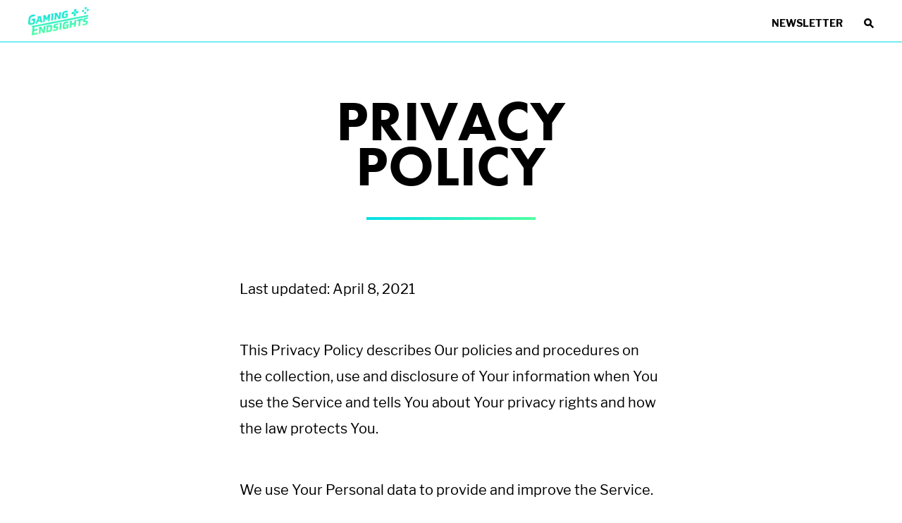

--- FILE ---
content_type: text/html; charset=UTF-8
request_url: https://www.endsights.com/privacy-policy/
body_size: 22719
content:
<!DOCTYPE html>
<!--[if IE 6]>
<html id="ie6" lang="en-US">
<![endif]-->
<!--[if IE 7]>
<html id="ie7" lang="en-US">
<![endif]-->
<!--[if IE 8]>
<html id="ie8" lang="en-US">
<![endif]-->
<!--[if !(IE 6) | !(IE 7) | !(IE 8)  ]><!-->
<html lang="en-US">
<!--<![endif]-->
<head>
<meta charset="UTF-8" />
<meta name="viewport" content="width=device-width" />
<meta name="p:domain_verify" content="051675201bd4fc8354ac31c0f9ab9b26" />
<!-— facebook open graph tags -->
<meta property="og:type" content="website" />
<meta property="og:url" content="https://www.endsights.com/privacy-policy/" />
<meta property="og:title" content="Privacy Policy - Gaming Endsights" />
<!-— twitter card tags additive with the og: tags -->
<meta name="twitter:card" content="summary_large_image">
<meta name="twitter:domain" value="https://www.endsights.com/" />
<meta name="twitter:title" value="Privacy Policy - Gaming Endsights" />
<meta name="twitter:url" value="https://www.endsights.com/privacy-policy/" />
<title>Privacy Policy - Gaming Endsights</title>
<link rel="profile" href="https://gmpg.org/xfn/11" />
<link rel="icon" type="image/png" href="https://www.endsights.com/wp-content/themes/gaming-endsights/img/favicon.png" />
<link rel="pingback" href="https://www.endsights.com/xmlrpc.php" />
<!--[if lt IE 9]>
<script src="https://www.endsights.com/wp-content/themes/gaming-endsights/js/html5.js" type="text/javascript"></script>
<![endif]-->

<script>!function(e,c){e[c]=e[c]+(e[c]&&" ")+"quform-js"}(document.documentElement,"className");</script><meta name='robots' content='index, follow, max-image-preview:large, max-snippet:-1, max-video-preview:-1' />

	<!-- This site is optimized with the Yoast SEO plugin v26.7 - https://yoast.com/wordpress/plugins/seo/ -->
	<meta name="description" content="Last updated: April 8, 2021" />
	<link rel="canonical" href="https://www.endsights.com/privacy-policy/" />
	<meta property="og:locale" content="en_US" />
	<meta property="og:type" content="article" />
	<meta property="og:title" content="Privacy Policy - Gaming Endsights" />
	<meta property="og:description" content="Last updated: April 8, 2021" />
	<meta property="og:url" content="https://www.endsights.com/privacy-policy/" />
	<meta property="og:site_name" content="Gaming Endsights" />
	<meta property="article:publisher" content="https://www.facebook.com/endsights/" />
	<meta property="article:modified_time" content="2021-04-08T23:29:29+00:00" />
	<meta name="twitter:card" content="summary_large_image" />
	<meta name="twitter:site" content="@endsights" />
	<meta name="twitter:label1" content="Est. reading time" />
	<meta name="twitter:data1" content="32 minutes" />
	<script type="application/ld+json" class="yoast-schema-graph">{"@context":"https://schema.org","@graph":[{"@type":"WebPage","@id":"https://www.endsights.com/privacy-policy/","url":"https://www.endsights.com/privacy-policy/","name":"Privacy Policy - Gaming Endsights","isPartOf":{"@id":"https://www.endsights.com/#website"},"datePublished":"2019-10-28T15:54:30+00:00","dateModified":"2021-04-08T23:29:29+00:00","description":"Last updated: April 8, 2021","breadcrumb":{"@id":"https://www.endsights.com/privacy-policy/#breadcrumb"},"inLanguage":"en-US","potentialAction":[{"@type":"ReadAction","target":["https://www.endsights.com/privacy-policy/"]}]},{"@type":"BreadcrumbList","@id":"https://www.endsights.com/privacy-policy/#breadcrumb","itemListElement":[{"@type":"ListItem","position":1,"name":"Home","item":"https://www.endsights.com/"},{"@type":"ListItem","position":2,"name":"Privacy Policy"}]},{"@type":"WebSite","@id":"https://www.endsights.com/#website","url":"https://www.endsights.com/","name":"Gaming Endsights","description":"","publisher":{"@id":"https://www.endsights.com/#organization"},"potentialAction":[{"@type":"SearchAction","target":{"@type":"EntryPoint","urlTemplate":"https://www.endsights.com/?s={search_term_string}"},"query-input":{"@type":"PropertyValueSpecification","valueRequired":true,"valueName":"search_term_string"}}],"inLanguage":"en-US"},{"@type":"Organization","@id":"https://www.endsights.com/#organization","name":"Gaming Endsights","url":"https://www.endsights.com/","logo":{"@type":"ImageObject","inLanguage":"en-US","@id":"https://www.endsights.com/#/schema/logo/image/","url":"","contentUrl":"","caption":"Gaming Endsights"},"image":{"@id":"https://www.endsights.com/#/schema/logo/image/"},"sameAs":["https://www.facebook.com/endsights/","https://x.com/endsights","https://www.instagram.com/endsights/"]}]}</script>
	<!-- / Yoast SEO plugin. -->


<link rel='dns-prefetch' href='//ajax.googleapis.com' />
<link rel='dns-prefetch' href='//use.typekit.net' />
<link rel="alternate" type="application/rss+xml" title="Gaming Endsights &raquo; Feed" href="https://www.endsights.com/feed/" />
<link rel="alternate" type="application/rss+xml" title="Gaming Endsights &raquo; Comments Feed" href="https://www.endsights.com/comments/feed/" />
<link rel="alternate" type="application/rss+xml" title="Gaming Endsights &raquo; Privacy Policy Comments Feed" href="https://www.endsights.com/privacy-policy/feed/" />
<link rel="alternate" title="oEmbed (JSON)" type="application/json+oembed" href="https://www.endsights.com/wp-json/oembed/1.0/embed?url=https%3A%2F%2Fwww.endsights.com%2Fprivacy-policy%2F" />
<link rel="alternate" title="oEmbed (XML)" type="text/xml+oembed" href="https://www.endsights.com/wp-json/oembed/1.0/embed?url=https%3A%2F%2Fwww.endsights.com%2Fprivacy-policy%2F&#038;format=xml" />
<style id='wp-img-auto-sizes-contain-inline-css' type='text/css'>
img:is([sizes=auto i],[sizes^="auto," i]){contain-intrinsic-size:3000px 1500px}
/*# sourceURL=wp-img-auto-sizes-contain-inline-css */
</style>
<style id='wp-emoji-styles-inline-css' type='text/css'>

	img.wp-smiley, img.emoji {
		display: inline !important;
		border: none !important;
		box-shadow: none !important;
		height: 1em !important;
		width: 1em !important;
		margin: 0 0.07em !important;
		vertical-align: -0.1em !important;
		background: none !important;
		padding: 0 !important;
	}
/*# sourceURL=wp-emoji-styles-inline-css */
</style>
<style id='wp-block-library-inline-css' type='text/css'>
:root{--wp-block-synced-color:#7a00df;--wp-block-synced-color--rgb:122,0,223;--wp-bound-block-color:var(--wp-block-synced-color);--wp-editor-canvas-background:#ddd;--wp-admin-theme-color:#007cba;--wp-admin-theme-color--rgb:0,124,186;--wp-admin-theme-color-darker-10:#006ba1;--wp-admin-theme-color-darker-10--rgb:0,107,160.5;--wp-admin-theme-color-darker-20:#005a87;--wp-admin-theme-color-darker-20--rgb:0,90,135;--wp-admin-border-width-focus:2px}@media (min-resolution:192dpi){:root{--wp-admin-border-width-focus:1.5px}}.wp-element-button{cursor:pointer}:root .has-very-light-gray-background-color{background-color:#eee}:root .has-very-dark-gray-background-color{background-color:#313131}:root .has-very-light-gray-color{color:#eee}:root .has-very-dark-gray-color{color:#313131}:root .has-vivid-green-cyan-to-vivid-cyan-blue-gradient-background{background:linear-gradient(135deg,#00d084,#0693e3)}:root .has-purple-crush-gradient-background{background:linear-gradient(135deg,#34e2e4,#4721fb 50%,#ab1dfe)}:root .has-hazy-dawn-gradient-background{background:linear-gradient(135deg,#faaca8,#dad0ec)}:root .has-subdued-olive-gradient-background{background:linear-gradient(135deg,#fafae1,#67a671)}:root .has-atomic-cream-gradient-background{background:linear-gradient(135deg,#fdd79a,#004a59)}:root .has-nightshade-gradient-background{background:linear-gradient(135deg,#330968,#31cdcf)}:root .has-midnight-gradient-background{background:linear-gradient(135deg,#020381,#2874fc)}:root{--wp--preset--font-size--normal:16px;--wp--preset--font-size--huge:42px}.has-regular-font-size{font-size:1em}.has-larger-font-size{font-size:2.625em}.has-normal-font-size{font-size:var(--wp--preset--font-size--normal)}.has-huge-font-size{font-size:var(--wp--preset--font-size--huge)}.has-text-align-center{text-align:center}.has-text-align-left{text-align:left}.has-text-align-right{text-align:right}.has-fit-text{white-space:nowrap!important}#end-resizable-editor-section{display:none}.aligncenter{clear:both}.items-justified-left{justify-content:flex-start}.items-justified-center{justify-content:center}.items-justified-right{justify-content:flex-end}.items-justified-space-between{justify-content:space-between}.screen-reader-text{border:0;clip-path:inset(50%);height:1px;margin:-1px;overflow:hidden;padding:0;position:absolute;width:1px;word-wrap:normal!important}.screen-reader-text:focus{background-color:#ddd;clip-path:none;color:#444;display:block;font-size:1em;height:auto;left:5px;line-height:normal;padding:15px 23px 14px;text-decoration:none;top:5px;width:auto;z-index:100000}html :where(.has-border-color){border-style:solid}html :where([style*=border-top-color]){border-top-style:solid}html :where([style*=border-right-color]){border-right-style:solid}html :where([style*=border-bottom-color]){border-bottom-style:solid}html :where([style*=border-left-color]){border-left-style:solid}html :where([style*=border-width]){border-style:solid}html :where([style*=border-top-width]){border-top-style:solid}html :where([style*=border-right-width]){border-right-style:solid}html :where([style*=border-bottom-width]){border-bottom-style:solid}html :where([style*=border-left-width]){border-left-style:solid}html :where(img[class*=wp-image-]){height:auto;max-width:100%}:where(figure){margin:0 0 1em}html :where(.is-position-sticky){--wp-admin--admin-bar--position-offset:var(--wp-admin--admin-bar--height,0px)}@media screen and (max-width:600px){html :where(.is-position-sticky){--wp-admin--admin-bar--position-offset:0px}}

/*# sourceURL=wp-block-library-inline-css */
</style><style id='global-styles-inline-css' type='text/css'>
:root{--wp--preset--aspect-ratio--square: 1;--wp--preset--aspect-ratio--4-3: 4/3;--wp--preset--aspect-ratio--3-4: 3/4;--wp--preset--aspect-ratio--3-2: 3/2;--wp--preset--aspect-ratio--2-3: 2/3;--wp--preset--aspect-ratio--16-9: 16/9;--wp--preset--aspect-ratio--9-16: 9/16;--wp--preset--color--black: #000000;--wp--preset--color--cyan-bluish-gray: #abb8c3;--wp--preset--color--white: #ffffff;--wp--preset--color--pale-pink: #f78da7;--wp--preset--color--vivid-red: #cf2e2e;--wp--preset--color--luminous-vivid-orange: #ff6900;--wp--preset--color--luminous-vivid-amber: #fcb900;--wp--preset--color--light-green-cyan: #7bdcb5;--wp--preset--color--vivid-green-cyan: #00d084;--wp--preset--color--pale-cyan-blue: #8ed1fc;--wp--preset--color--vivid-cyan-blue: #0693e3;--wp--preset--color--vivid-purple: #9b51e0;--wp--preset--gradient--vivid-cyan-blue-to-vivid-purple: linear-gradient(135deg,rgb(6,147,227) 0%,rgb(155,81,224) 100%);--wp--preset--gradient--light-green-cyan-to-vivid-green-cyan: linear-gradient(135deg,rgb(122,220,180) 0%,rgb(0,208,130) 100%);--wp--preset--gradient--luminous-vivid-amber-to-luminous-vivid-orange: linear-gradient(135deg,rgb(252,185,0) 0%,rgb(255,105,0) 100%);--wp--preset--gradient--luminous-vivid-orange-to-vivid-red: linear-gradient(135deg,rgb(255,105,0) 0%,rgb(207,46,46) 100%);--wp--preset--gradient--very-light-gray-to-cyan-bluish-gray: linear-gradient(135deg,rgb(238,238,238) 0%,rgb(169,184,195) 100%);--wp--preset--gradient--cool-to-warm-spectrum: linear-gradient(135deg,rgb(74,234,220) 0%,rgb(151,120,209) 20%,rgb(207,42,186) 40%,rgb(238,44,130) 60%,rgb(251,105,98) 80%,rgb(254,248,76) 100%);--wp--preset--gradient--blush-light-purple: linear-gradient(135deg,rgb(255,206,236) 0%,rgb(152,150,240) 100%);--wp--preset--gradient--blush-bordeaux: linear-gradient(135deg,rgb(254,205,165) 0%,rgb(254,45,45) 50%,rgb(107,0,62) 100%);--wp--preset--gradient--luminous-dusk: linear-gradient(135deg,rgb(255,203,112) 0%,rgb(199,81,192) 50%,rgb(65,88,208) 100%);--wp--preset--gradient--pale-ocean: linear-gradient(135deg,rgb(255,245,203) 0%,rgb(182,227,212) 50%,rgb(51,167,181) 100%);--wp--preset--gradient--electric-grass: linear-gradient(135deg,rgb(202,248,128) 0%,rgb(113,206,126) 100%);--wp--preset--gradient--midnight: linear-gradient(135deg,rgb(2,3,129) 0%,rgb(40,116,252) 100%);--wp--preset--font-size--small: 13px;--wp--preset--font-size--medium: 20px;--wp--preset--font-size--large: 36px;--wp--preset--font-size--x-large: 42px;--wp--preset--spacing--20: 0.44rem;--wp--preset--spacing--30: 0.67rem;--wp--preset--spacing--40: 1rem;--wp--preset--spacing--50: 1.5rem;--wp--preset--spacing--60: 2.25rem;--wp--preset--spacing--70: 3.38rem;--wp--preset--spacing--80: 5.06rem;--wp--preset--shadow--natural: 6px 6px 9px rgba(0, 0, 0, 0.2);--wp--preset--shadow--deep: 12px 12px 50px rgba(0, 0, 0, 0.4);--wp--preset--shadow--sharp: 6px 6px 0px rgba(0, 0, 0, 0.2);--wp--preset--shadow--outlined: 6px 6px 0px -3px rgb(255, 255, 255), 6px 6px rgb(0, 0, 0);--wp--preset--shadow--crisp: 6px 6px 0px rgb(0, 0, 0);}:where(.is-layout-flex){gap: 0.5em;}:where(.is-layout-grid){gap: 0.5em;}body .is-layout-flex{display: flex;}.is-layout-flex{flex-wrap: wrap;align-items: center;}.is-layout-flex > :is(*, div){margin: 0;}body .is-layout-grid{display: grid;}.is-layout-grid > :is(*, div){margin: 0;}:where(.wp-block-columns.is-layout-flex){gap: 2em;}:where(.wp-block-columns.is-layout-grid){gap: 2em;}:where(.wp-block-post-template.is-layout-flex){gap: 1.25em;}:where(.wp-block-post-template.is-layout-grid){gap: 1.25em;}.has-black-color{color: var(--wp--preset--color--black) !important;}.has-cyan-bluish-gray-color{color: var(--wp--preset--color--cyan-bluish-gray) !important;}.has-white-color{color: var(--wp--preset--color--white) !important;}.has-pale-pink-color{color: var(--wp--preset--color--pale-pink) !important;}.has-vivid-red-color{color: var(--wp--preset--color--vivid-red) !important;}.has-luminous-vivid-orange-color{color: var(--wp--preset--color--luminous-vivid-orange) !important;}.has-luminous-vivid-amber-color{color: var(--wp--preset--color--luminous-vivid-amber) !important;}.has-light-green-cyan-color{color: var(--wp--preset--color--light-green-cyan) !important;}.has-vivid-green-cyan-color{color: var(--wp--preset--color--vivid-green-cyan) !important;}.has-pale-cyan-blue-color{color: var(--wp--preset--color--pale-cyan-blue) !important;}.has-vivid-cyan-blue-color{color: var(--wp--preset--color--vivid-cyan-blue) !important;}.has-vivid-purple-color{color: var(--wp--preset--color--vivid-purple) !important;}.has-black-background-color{background-color: var(--wp--preset--color--black) !important;}.has-cyan-bluish-gray-background-color{background-color: var(--wp--preset--color--cyan-bluish-gray) !important;}.has-white-background-color{background-color: var(--wp--preset--color--white) !important;}.has-pale-pink-background-color{background-color: var(--wp--preset--color--pale-pink) !important;}.has-vivid-red-background-color{background-color: var(--wp--preset--color--vivid-red) !important;}.has-luminous-vivid-orange-background-color{background-color: var(--wp--preset--color--luminous-vivid-orange) !important;}.has-luminous-vivid-amber-background-color{background-color: var(--wp--preset--color--luminous-vivid-amber) !important;}.has-light-green-cyan-background-color{background-color: var(--wp--preset--color--light-green-cyan) !important;}.has-vivid-green-cyan-background-color{background-color: var(--wp--preset--color--vivid-green-cyan) !important;}.has-pale-cyan-blue-background-color{background-color: var(--wp--preset--color--pale-cyan-blue) !important;}.has-vivid-cyan-blue-background-color{background-color: var(--wp--preset--color--vivid-cyan-blue) !important;}.has-vivid-purple-background-color{background-color: var(--wp--preset--color--vivid-purple) !important;}.has-black-border-color{border-color: var(--wp--preset--color--black) !important;}.has-cyan-bluish-gray-border-color{border-color: var(--wp--preset--color--cyan-bluish-gray) !important;}.has-white-border-color{border-color: var(--wp--preset--color--white) !important;}.has-pale-pink-border-color{border-color: var(--wp--preset--color--pale-pink) !important;}.has-vivid-red-border-color{border-color: var(--wp--preset--color--vivid-red) !important;}.has-luminous-vivid-orange-border-color{border-color: var(--wp--preset--color--luminous-vivid-orange) !important;}.has-luminous-vivid-amber-border-color{border-color: var(--wp--preset--color--luminous-vivid-amber) !important;}.has-light-green-cyan-border-color{border-color: var(--wp--preset--color--light-green-cyan) !important;}.has-vivid-green-cyan-border-color{border-color: var(--wp--preset--color--vivid-green-cyan) !important;}.has-pale-cyan-blue-border-color{border-color: var(--wp--preset--color--pale-cyan-blue) !important;}.has-vivid-cyan-blue-border-color{border-color: var(--wp--preset--color--vivid-cyan-blue) !important;}.has-vivid-purple-border-color{border-color: var(--wp--preset--color--vivid-purple) !important;}.has-vivid-cyan-blue-to-vivid-purple-gradient-background{background: var(--wp--preset--gradient--vivid-cyan-blue-to-vivid-purple) !important;}.has-light-green-cyan-to-vivid-green-cyan-gradient-background{background: var(--wp--preset--gradient--light-green-cyan-to-vivid-green-cyan) !important;}.has-luminous-vivid-amber-to-luminous-vivid-orange-gradient-background{background: var(--wp--preset--gradient--luminous-vivid-amber-to-luminous-vivid-orange) !important;}.has-luminous-vivid-orange-to-vivid-red-gradient-background{background: var(--wp--preset--gradient--luminous-vivid-orange-to-vivid-red) !important;}.has-very-light-gray-to-cyan-bluish-gray-gradient-background{background: var(--wp--preset--gradient--very-light-gray-to-cyan-bluish-gray) !important;}.has-cool-to-warm-spectrum-gradient-background{background: var(--wp--preset--gradient--cool-to-warm-spectrum) !important;}.has-blush-light-purple-gradient-background{background: var(--wp--preset--gradient--blush-light-purple) !important;}.has-blush-bordeaux-gradient-background{background: var(--wp--preset--gradient--blush-bordeaux) !important;}.has-luminous-dusk-gradient-background{background: var(--wp--preset--gradient--luminous-dusk) !important;}.has-pale-ocean-gradient-background{background: var(--wp--preset--gradient--pale-ocean) !important;}.has-electric-grass-gradient-background{background: var(--wp--preset--gradient--electric-grass) !important;}.has-midnight-gradient-background{background: var(--wp--preset--gradient--midnight) !important;}.has-small-font-size{font-size: var(--wp--preset--font-size--small) !important;}.has-medium-font-size{font-size: var(--wp--preset--font-size--medium) !important;}.has-large-font-size{font-size: var(--wp--preset--font-size--large) !important;}.has-x-large-font-size{font-size: var(--wp--preset--font-size--x-large) !important;}
/*# sourceURL=global-styles-inline-css */
</style>

<style id='classic-theme-styles-inline-css' type='text/css'>
/*! This file is auto-generated */
.wp-block-button__link{color:#fff;background-color:#32373c;border-radius:9999px;box-shadow:none;text-decoration:none;padding:calc(.667em + 2px) calc(1.333em + 2px);font-size:1.125em}.wp-block-file__button{background:#32373c;color:#fff;text-decoration:none}
/*# sourceURL=/wp-includes/css/classic-themes.min.css */
</style>
<link rel='stylesheet' id='quform-css' href='https://www.endsights.com/wp-content/plugins/quform/css/styles.min.css?ver=2.22.0' type='text/css' media='all' />
<link rel='stylesheet' id='typekit-css' href='https://use.typekit.net/zbj8bua.css?ver=6.9' type='text/css' media='all' />
<link rel='stylesheet' id='stylesheet-css' href='https://www.endsights.com/wp-content/themes/gaming-endsights/style.css?ver=1.0.7' type='text/css' media='all' />
<link rel='stylesheet' id='custom-styles-css' href='https://www.endsights.com/wp-content/themes/gaming-endsights/css/custom-styles.php?ver=6.9' type='text/css' media='all' />
<link rel="https://api.w.org/" href="https://www.endsights.com/wp-json/" /><link rel="alternate" title="JSON" type="application/json" href="https://www.endsights.com/wp-json/wp/v2/pages/2003" /><link rel="EditURI" type="application/rsd+xml" title="RSD" href="https://www.endsights.com/xmlrpc.php?rsd" />
<meta name="generator" content="WordPress 6.9" />
<link rel='shortlink' href='https://www.endsights.com/?p=2003' />
<!-- Google Tag Manager -->
<script>(function(w,d,s,l,i){w[l]=w[l]||[];w[l].push({'gtm.start':
new Date().getTime(),event:'gtm.js'});var f=d.getElementsByTagName(s)[0],
j=d.createElement(s),dl=l!='dataLayer'?'&l='+l:'';j.async=true;j.src=
'https://www.googletagmanager.com/gtm.js?id='+i+dl;f.parentNode.insertBefore(j,f);
})(window,document,'script','dataLayer','GTM-MD5SW9X');</script>
<!-- End Google Tag Manager --></head>

<body class="wp-singular page-template-default page page-id-2003 wp-theme-gaming-endsights">
<!-- Google Tag Manager (noscript) -->
<noscript><iframe src="https://www.googletagmanager.com/ns.html?id=GTM-MD5SW9X"
height="0" width="0" style="display:none;visibility:hidden"></iframe></noscript>
<!-- End Google Tag Manager (noscript) --><div id="search-overlay">
	<div id="search-overlay-outer"><div id="search-overlay-inner"><a href="javascript://" id="close-search">&#xe905;</a><form action="/" method="get" class="search-form">
    <input type="text" name="s" class="search" placeholder="Search" value="" />
    <input type="button" class="search-submit" value="&#xe904;" />
</form></div></div>
</div>
<div id="page" class="hfeed">
	<div id="branding-outer">
		<header id="branding" role="banner">
			<div id="branding-inner">
				<div id="site-title"><a href="https://www.endsights.com/" title="Gaming Endsights" rel="home"><img src="https://www.endsights.com/wp-content/themes/gaming-endsights/img/gaming-endsights.png" width="400" height="185" alt="Gaming Endsights" /></a></div>
				<nav id="access" role="navigation">
									</nav><!-- #access -->
				<div id="branding-right">
					<a href="https://www.endsights.com/newsletter/">Newsletter</a>					<a href="javascript://" id="open-search" class="open-search">&#xe904;</a>
				</div>
				<a href="javascript://" id="open-menu">
					<span id="top-grip"></span>
					<span id="middle-grip"></span>
					<span id="bottom-grip"></span>
				</a>
			</div><!-- #branding-inner -->
		</header><!-- #branding -->
	</div><!-- #branding-outer -->
	<nav id="mobile-access">
		<header id="mobile-branding">
			<div id="mobile-site-title"><a href="https://www.endsights.com/" title="Gaming Endsights" rel="home"><img src="https://www.endsights.com/wp-content/themes/gaming-endsights/img/gaming-endsights-white-small.png" width="400" height="185" alt="Gaming Endsights" /></a></div>
			<a href="javascript://" id="close-menu" class="close-menu">&#xe905;</a>
		</header>
		<form action="/" method="get" class="search-form">
    <input type="text" name="s" class="search" placeholder="Search" value="" />
    <input type="button" class="search-submit" value="&#xe904;" />
</form>		<div class="menu-mobile-menu-container"><ul id="menu-mobile-menu" class="menu"><li id="menu-item-2001082" class="menu-item menu-item-type-post_type menu-item-object-page menu-item-2001082"><a href="https://www.endsights.com/newsletter/">Newsletter</a></li>
</ul></div>	</nav><!-- #mobile-access -->

	<div id="main">
		<div id="primary">
			<div id="content" role="main">

				
					
<article id="post-2003" class="post-2003 page type-page status-publish hentry">
			<header class="entry-header">
		<h1 class="entry-title">Privacy Policy</h1>
	</header><!-- .entry-header -->
    
	<div class="entry-content">
		<p>Last updated: April 8, 2021</p>
<p>This Privacy Policy describes Our policies and procedures on the collection, use and disclosure of Your information when You use the Service and tells You about Your privacy rights and how the law protects You.</p>
<p>We use Your Personal data to provide and improve the Service. By using the Service, You agree to the collection and use of information in accordance with this Privacy Policy.</p>
<h1>Interpretation and Definitions</h1>
<h2>Interpretation</h2>
<p>The words of which the initial letter is capitalized have meanings defined under the following conditions.</p>
<p>The following definitions shall have the same meaning regardless of whether they appear in singular or in plural.</p>
<h2>Definitions</h2>
<p>For the purposes of this Privacy Policy:</p>
<ul>
<li>
<p><strong>You</strong> means the individual accessing or using the Service, or the company, or other legal entity on behalf of which such individual is accessing or using the Service, as applicable.</p>
<p>Under GDPR (General Data Protection Regulation), You can be referred to as the Data Subject or as the User as you are the individual using the Service.</p>
</li>
<li>
<p><strong>Company</strong> (referred to as either &#8220;the Company&#8221;, &#8220;We&#8221;, &#8220;Us&#8221; or &#8220;Our&#8221; in this Agreement) refers to simplified.media LLC, 1150 N Hoyne, Chicago IL 60622.</p>
<p>For the purpose of the GDPR, the Company is the Data Controller.</p>
</li>
<li><strong>Affiliate</strong> means an entity that controls, is controlled by or is under common control with a party, where &#8220;control&#8221; means ownership of 50% or more of the shares, equity interest or other securities entitled to vote for election of directors or other managing authority.</li>
<li><strong>Account</strong> means a unique account created for You to access our Service or parts of our Service.</li>
<li><strong>Website</strong> refers to simplified.media LLC, accessible from https://simplified.media</li>
<li><strong>Service</strong> refers to the Website.</li>
<li><strong>Country</strong> refers to: Illinois, United States</li>
<li>
<p><strong>Service Provider</strong> means any natural or legal person who processes the data on behalf of the Company. It refers to third-party companies or individuals employed by the Company to facilitate the Service, to provide the Service on behalf of the Company, to perform services related to the Service or to assist the Company in analyzing how the Service is used.</p>
<p>For the purpose of the GDPR, Service Providers are considered Data Processors.</p>
</li>
<li><strong>Third-party Social Media Service</strong> refers to any website or any social network website through which a User can log in or create an account to use the Service.</li>
<li><strong>Facebook Fan Page</strong> is a public profile named simplified.media LLC specifically created by the Company on the Facebook social network, accessible from https://www.facebook.com/simplified.media/</li>
<li>
<p><strong>Personal Data</strong> is any information that relates to an identified or identifiable individual.</p>
<p>For the purposes for GDPR, Personal Data means any information relating to You such as a name, an identification number, location data, online identifier or to one or more factors specific to the physical, physiological, genetic, mental, economic, cultural or social identity.</p>
<p>For the purposes of the CCPA, Personal Data means any information that identifies, relates to, describes or is capable of being associated with, or could reasonably be linked, directly or indirectly, with You.</p>
</li>
<li><strong>Cookies</strong> are small files that are placed on Your computer, mobile device or any other device by a website, containing the details of Your browsing history on that website among its many uses.</li>
<li><strong>Usage Data</strong> refers to data collected automatically, either generated by the use of the Service or from the Service infrastructure itself (for example, the duration of a page visit).</li>
<li><strong>Data Controller</strong>, for the purposes of the GDPR (General Data Protection Regulation), refers to the Company as the legal person which alone or jointly with others determines the purposes and means of the processing of Personal Data.</li>
<li><strong>Do Not Track</strong> (DNT) is a concept that has been promoted by US regulatory authorities, in particular the U.S. Federal Trade Commission (FTC), for the Internet industry to develop and implement a mechanism for allowing internet users to control the tracking of their online activities across websites.</li>
<li><strong>Business</strong>, for the purpose of the CCPA (California Consumer Privacy Act), refers to the Company as the legal entity that collects Consumers&#8217; personal information and determines the purposes and means of the processing of Consumers&#8217; personal information, or on behalf of which such information is collected and that alone, or jointly with others, determines the purposes and means of the processing of consumers&#8217; personal information, that does business in the State of California.</li>
<li><strong>Consumer</strong>, for the purpose of the CCPA (California Consumer Privacy Act), means a natural person who is a California resident. A resident, as defined in the law, includes (1) every individual who is in the USA for other than a temporary or transitory purpose, and (2) every individual who is domiciled in the USA who is outside the USA for a temporary or transitory purpose.</li>
<li><strong>Sale</strong>, for the purpose of the CCPA (California Consumer Privacy Act), means selling, renting, releasing, disclosing, disseminating, making available, transferring, or otherwise communicating orally, in writing, or by electronic or other means, a Consumer’s Personal information to another business or a third party for monetary or other valuable consideration.</li>
</ul>
<h1>Collecting and Using Your Personal Data</h1>
<h2>Types of Data Collected</h2>
<h3>Personal Data</h3>
<p>While using Our Service, We may ask You to provide Us with certain personally identifiable information that can be used to contact or identify You. Personally identifiable information may include, but is not limited to:</p>
<ul>
<li>Email address</li>
<li>First name and last name</li>
<li>Phone number</li>
<li>Address, State, Province, ZIP/Postal code, City</li>
<li>Bank account information in order to pay for products and/or services within the Service</li>
<li>Usage Data</li>
</ul>
<p>When You pay for a product and/or a service via bank transfer, We may ask You to provide information to facilitate this transaction and to verify Your identity. Such information may include, without limitation:</p>
<ul>
<li>Date of birth</li>
<li>Passport or National ID card</li>
<li>Bank card statement</li>
<li>Other information linking You to an address</li>
</ul>
<h3>Usage Data</h3>
<p>Usage Data is collected automatically when using the Service.</p>
<p>Usage Data may include information such as Your Device&#8217;s Internet Protocol address (e.g. IP address), browser type, browser version, the pages of our Service that You visit, the time and date of Your visit, the time spent on those pages, unique device identifiers and other diagnostic data.</p>
<p>When You access the Service by or through a mobile device, We may collect certain information automatically, including, but not limited to, the type of mobile device You use, Your mobile device unique ID, the IP address of Your mobile device, Your mobile operating system, the type of mobile Internet browser You use, unique device identifiers and other diagnostic data.</p>
<p>We may also collect information that Your browser sends whenever You visit our Service or when You access the Service by or through a mobile device.</p>
<h3>Information from Third-Party Social Media Services</h3>
<p>The Company allows You to create an account and log in to use the Service through the following Third-party Social Media Services:</p>
<ul>
<li>Google</li>
<li>Facebook</li>
<li>Twitter</li>
</ul>
<p>If You decide to register through or otherwise grant us access to a Third-Party Social Media Service, We may collect Personal data that is already associated with Your Third-Party Social Media Service&#8217;s account, such as Your name, Your email address, Your activities or Your contact list associated with that account.</p>
<p>You may also have the option of sharing additional information with the Company through Your Third-Party Social Media Service&#8217;s account. If You choose to provide such information and Personal Data, during registration or otherwise, You are giving the Company permission to use, share, and store it in a manner consistent with this Privacy Policy.</p>
<h3>Tracking Technologies and Cookies</h3>
<p>We use Cookies and similar tracking technologies to track the activity on Our Service and store certain information. Tracking technologies used are beacons, tags, and scripts to collect and track information and to improve and analyze Our Service.</p>
<p>You can instruct Your browser to refuse all Cookies or to indicate when a Cookie is being sent. However, if You do not accept Cookies, You may not be able to use some parts of our Service.</p>
<p>Cookies can be &#8220;Persistent&#8221; or &#8220;Session&#8221; Cookies. Persistent Cookies remain on your personal computer or mobile device when You go offline, while Session Cookies are deleted as soon as You close your web browser.</p>
<p>We use both session and persistent Cookies for the purposes set out below:</p>
<ul>
<li>
<p><strong>Necessary / Essential Cookies</strong></p>
<p>Type: Session Cookies</p>
<p>Administered by: Us</p>
<p>Purpose: These Cookies are essential to provide You with services available through the Website and to enable You to use some of its features. They help to authenticate users and prevent fraudulent use of user accounts. Without these Cookies, the services that You have asked for cannot be provided, and We only use these Cookies to provide You with those services.</p>
</li>
<li>
<p><strong>Cookies Policy / Notice Acceptance Cookies</strong></p>
<p>Type: Persistent Cookies</p>
<p>Administered by: Us</p>
<p>Purpose: These Cookies identify if users have accepted the use of cookies on the Website.</p>
</li>
<li>
<p><strong>Functionality Cookies</strong></p>
<p>Type: Persistent Cookies</p>
<p>Administered by: Us</p>
<p>Purpose: These Cookies allow us to remember choices You make when You use the Website, such as remembering your login details or language preference. The purpose of these Cookies is to provide You with a more personal experience and to avoid You having to re-enter your preferences every time You use the Website.</p>
</li>
<li>
<p><strong>Tracking and Performance Cookies</strong></p>
<p>Type: Persistent Cookies</p>
<p>Administered by: Third-Parties</p>
<p>Purpose: These Cookies are used to track information about traffic to the Website and how users use the Website. The information gathered via these Cookies may directly or indirectly identify you as an individual visitor. This is because the information collected is typically linked to a pseudonymous identifier associated with the device you use to access the Website. We may also use these Cookies to test new advertisements, pages, features or new functionality of the Website to see how our users react to them.</p>
</li>
<li>
<p><strong>Targeting and Advertising Cookies</strong></p>
<p>Type: Persistent Cookies</p>
<p>Administered by: Third-Parties</p>
<p>Purpose: These Cookies track your browsing habits to enable Us to show advertising which is more likely to be of interest to You. These Cookies use information about your browsing history to group You with other users who have similar interests. Based on that information, and with Our permission, third party advertisers can place Cookies to enable them to show adverts which We think will be relevant to your interests while You are on third party websites.</p>
</li>
</ul>
<p>For more information about the cookies we use and your choices regarding cookies, please visit our Cookies Policy.</p>
<h2>Use of Your Personal Data</h2>
<p>The Company may use Personal Data for the following purposes:</p>
<ul>
<li><strong>To provide and maintain our Service</strong>, including to monitor the usage of our Service.</li>
<li><strong>To manage Your Account:</strong> to manage Your registration as a user of the Service. The Personal Data You provide can give You access to different functionalities of the Service that are available to You as a registered user.</li>
<li><strong>For the performance of a contract:</strong> the development, compliance and undertaking of the purchase contract for the products, items or services You have purchased or of any other contract with Us through the Service.</li>
<li><strong>To contact You:</strong> To contact You by email, telephone calls, SMS, or other equivalent forms of electronic communication, such as a mobile application&#8217;s push notifications regarding updates or informative communications related to the functionalities, products or contracted services, including the security updates, when necessary or reasonable for their implementation.</li>
<li><strong>To provide You</strong> with news, special offers and general information about other goods, services and events which we offer that are similar to those that you have already purchased or enquired about unless You have opted not to receive such information.</li>
<li><strong>To manage Your requests:</strong> To attend and manage Your requests to Us.</li>
</ul>
<p>We may share your personal information in the following situations:</p>
<ul>
<li><strong>With Service Providers:</strong> We may share Your personal information with Service Providers to monitor and analyze the use of our Service, to show advertisements to You to help support and maintain Our Service, to contact You, to advertise on third party websites to You after You visited our Service or for payment processing.</li>
<li><strong>For Business transfers:</strong> We may share or transfer Your personal information in connection with, or during negotiations of, any merger, sale of Company assets, financing, or acquisition of all or a portion of our business to another company.</li>
<li><strong>With Affiliates:</strong> We may share Your information with Our affiliates, in which case we will require those affiliates to honor this Privacy Policy. Affiliates include Our parent company and any other subsidiaries, joint venture partners or other companies that We control or that are under common control with Us.</li>
<li><strong>With Business partners:</strong> We may share Your information with Our business partners to offer You certain products, services or promotions.</li>
<li><strong>With other users:</strong> when You share personal information or otherwise interact in the public areas with other users, such information may be viewed by all users and may be publicly distributed outside. If You interact with other users or register through a Third-Party Social Media Service, Your contacts on the Third-Party Social Media Service may see You name, profile, pictures and description of Your activity. Similarly, other users will be able to view descriptions of Your activity, communicate with You and view Your profile.</li>
</ul>
<h2>Retention of Your Personal Data</h2>
<p>The Company will retain Your Personal Data only for as long as is necessary for the purposes set out in this Privacy Policy. We will retain and use Your Personal Data to the extent necessary to comply with our legal obligations (for example, if we are required to retain your data to comply with applicable laws), resolve disputes, and enforce our legal agreements and policies.</p>
<p>The Company will also retain Usage Data for internal analysis purposes. Usage Data is generally retained for a shorter period of time, except when this data is used to strengthen the security or to improve the functionality of Our Service, or We are legally obligated to retain this data for longer time periods.</p>
<h2>Transfer of Your Personal Data</h2>
<p>Your information, including Personal Data, is processed at the Company&#8217;s operating offices and in any other places where the parties involved in the processing are located. It means that this information may be transferred to — and maintained on — computers located outside of Your state, province, country or other governmental jurisdiction where the data protection laws may differ than those from Your jurisdiction.</p>
<p>Your consent to this Privacy Policy followed by Your submission of such information represents Your agreement to that transfer.</p>
<p>The Company will take all steps reasonably necessary to ensure that Your data is treated securely and in accordance with this Privacy Policy and no transfer of Your Personal Data will take place to an organization or a country unless there are adequate controls in place including the security of Your data and other personal information.</p>
<h2>Disclosure of Your Personal Data</h2>
<h3>Business Transactions</h3>
<p>If the Company is involved in a merger, acquisition or asset sale, Your Personal Data may be transferred. We will provide notice before Your Personal Data is transferred and becomes subject to a different Privacy Policy.</p>
<h3>Law enforcement</h3>
<p>Under certain circumstances, the Company may be required to disclose Your Personal Data if required to do so by law or in response to valid requests by public authorities (e.g. a court or a government agency).</p>
<h3>Other legal requirements</h3>
<p>The Company may disclose Your Personal Data in the good faith belief that such action is necessary to:</p>
<ul>
<li>Comply with a legal obligation</li>
<li>Protect and defend the rights or property of the Company</li>
<li>Prevent or investigate possible wrongdoing in connection with the Service</li>
<li>Protect the personal safety of Users of the Service or the public</li>
<li>Protect against legal liability</li>
</ul>
<h2>Security of Your Personal Data</h2>
<p>The security of Your Personal Data is important to Us, but remember that no method of transmission over the Internet, or method of electronic storage is 100% secure. While We strive to use commercially acceptable means to protect Your Personal Data, We cannot guarantee its absolute security.</p>
<h1>Detailed Information on the Processing of Your Personal Data</h1>
<p>Service Providers have access to Your Personal Data only to perform their tasks on Our behalf and are obligated not to disclose or use it for any other purpose.</p>
<h2>Analytics</h2>
<p>We may use third-party Service providers to monitor and analyze the use of our Service.</p>
<ul>
<li>
<p><strong>Google Analytics</strong></p>
<p>Google Analytics is a web analytics service offered by Google that tracks and reports website traffic. Google uses the data collected to track and monitor the use of our Service. This data is shared with other Google services. Google may use the collected data to contextualise and personalise the ads of its own advertising network.</p>
<p>You can opt-out of having made your activity on the Service available to Google Analytics by installing the Google Analytics opt-out browser add-on. The add-on prevents the Google Analytics JavaScript (ga.js, analytics.js and dc.js) from sharing information with Google Analytics about visits activity.</p>
<p>For more information on the privacy practices of Google, please visit the Google Privacy &amp; Terms web page: <a href="https://policies.google.com/privacy?hl=en">https://policies.google.com/privacy?hl=en</a></p>
</li>
<li>
<p><strong>Firebase</strong></p>
<p>Firebase is an analytics service provided by Google Inc.</p>
<p>You may opt-out of certain Firebase features through your mobile device settings, such as your device advertising settings or by following the instructions provided by Google in their Privacy Policy: <a href="https://policies.google.com/privacy?hl=en">https://policies.google.com/privacy?hl=en</a></p>
<p>We also encourage you to review the Google&#8217;s policy for safeguarding your data: <a href="https://support.google.com/analytics/answer/6004245">https://support.google.com/analytics/answer/6004245</a>.</p>
<p>For more information on what type of information Firebase collects, please visit the Google Privacy &amp; Terms web page: <a href="https://policies.google.com/privacy?hl=en">https://policies.google.com/privacy?hl=en</a></p>
</li>
</ul>
<h2>Advertising</h2>
<p>We may use Service providers to show advertisements to You to help support and maintain Our Service.</p>
<ul>
<li>
<p><strong>Google AdSense &amp; DoubleClick Cookie</strong></p>
<p>Google, as a third party vendor, uses cookies to serve ads on our Service. Google&#8217;s use of the DoubleClick cookie enables it and its partners to serve ads to our users based on their visit to our Service or other websites on the Internet.</p>
<p>You may opt out of the use of the DoubleClick Cookie for interest-based advertising by visiting the Google Ads Settings web page: <a href="https://www.google.com/ads/preferences/">http://www.google.com/ads/preferences/</a></p>
</li>
<li>
<p><strong>AdMob by Google</strong></p>
<p>AdMob by Google is provided by Google Inc.</p>
<p>You can opt-out from the AdMob by Google service by following the instructions described by Google: <a href="https://support.google.com/ads/answer/2662922?hl=en">https://support.google.com/ads/answer/2662922?hl=en</a></p>
<p>For more information on how Google uses the collected information, please visit the &#8220;How Google uses data when you use our partners&#8217; sites or app&#8221; page: <a href="https://policies.google.com/technologies/partner-sites">https://policies.google.com/technologies/partner-sites</a> or visit the Privacy Policy of Google: <a href="https://policies.google.com/privacy">https://policies.google.com/privacy</a></p>
</li>
</ul>
<h2>Email Marketing</h2>
<p>We may use Your Personal Data to contact You with newsletters, marketing or promotional materials and other information that may be of interest to You. You may opt-out of receiving any, or all, of these communications from Us by following the unsubscribe link or instructions provided in any email We send or by contacting Us.</p>
<p>We may use Email Marketing Service Providers to manage and send emails to You.</p>
<ul>
<li>
<p><strong>Mailchimp</strong></p>
<p>Mailchimp is an email marketing sending service provided by The Rocket Science Group LLC.</p>
<p>For more information on the privacy practices of Mailchimp, please visit their Privacy policy: <a href="https://mailchimp.com/legal/privacy/">https://mailchimp.com/legal/privacy/</a></p>
</li>
<li>
<p><strong>AWeber</strong></p>
<p>AWeber is an email marketing sending service provided by AWeber Communications.</p>
<p>For more information on the privacy practices of AWeber, please visit their Privacy policy: <a href="https://www.aweber.com/privacy.htm">https://www.aweber.com/privacy.htm</a></p>
</li>
<li>
<p><strong>GetResponse</strong></p>
<p>GetResponse is an email marketing sending service provided by GetResponse.</p>
<p>For more information on the privacy practices of GetResponse, please visit their Privacy policy: <a href="https://www.getresponse.com/legal/privacy.html">https://www.getresponse.com/legal/privacy.html</a></p>
</li>
</ul>
<h2>Behavioral Remarketing</h2>
<p>The Company uses remarketing services to advertise on third party websites to You after You visited our Service. We and Our third-party vendors use cookies to inform, optimize and serve ads based on Your past visits to our Service.</p>
<ul>
<li>
<p><strong>Twitter</strong></p>
<p>Twitter remarketing service is provided by Twitter Inc.</p>
<p>You can opt-out from Twitter&#8217;s interest-based ads by following their instructions: <a href="https://support.twitter.com/articles/20170405">https://support.twitter.com/articles/20170405</a></p>
<p>You can learn more about the privacy practices and policies of Twitter by visiting their Privacy Policy page: <a href="https://twitter.com/privacy">https://twitter.com/privacy</a></p>
</li>
<li>
<p><strong>Facebook</strong></p>
<p>Facebook remarketing service is provided by Facebook Inc.</p>
<p>You can learn more about interest-based advertising from Facebook by visiting this page: <a href="https://www.facebook.com/help/164968693837950">https://www.facebook.com/help/164968693837950</a></p>
<p>To opt-out from Facebook&#8217;s interest-based ads, follow these instructions from Facebook:  <a href="https://www.facebook.com/help/568137493302217">https://www.facebook.com/help/568137493302217</a></p>
<p><p>Facebook adheres to the Self-Regulatory Principles for Online Behavioural Advertising established by the Digital Advertising Alliance. You can also opt-out from Facebook and other participating companies through the Digital Advertising Alliance in the USA http://www.aboutads.info/choices, the Digital Advertising Alliance of Canada in Canada http://youradchoices.ca/ or the European Interactive Digital Advertising Alliance in Europe www.youronlinechoices.eu/, or opt-out using your mobile device settings.</p>
<p>For more information on the privacy practices of Facebook, please visit Facebook&#8217;s Data Policy: <a href="https://www.facebook.com/privacy/explanation">https://www.facebook.com/privacy/explanation</a></p>
</li>
<li>
<p><strong>Pinterest</strong></p>
<p>Pinterest remarketing service is provided by Pinterest Inc.</p>
<p>You can opt-out from Pinterest&#8217;s interest-based ads by enabling the &#8220;Do Not Track&#8221; functionality of your web browser or by following Pinterest instructions: <a href="https://help.pinterest.com/en/articles/personalization-and-data">http://help.pinterest.com/en/articles/personalization-and-data</a></p>
<p>You can learn more about the privacy practices and policies of Pinterest by visiting their Privacy Policy page: <a href="https://about.pinterest.com/en/privacy-policy">https://about.pinterest.com/en/privacy-policy</a></p>
</li>
<li>
<p><strong>AdRoll</strong></p>
<p>AdRoll remarketing service is provided by Semantic Sugar, Inc.</p>
<p>You can opt-out of AdRoll remarketing by visiting this AdRoll Advertising Preferences web page: http://info.evidon.com/pub_info/573?v=1&amp;nt=1&amp;nw=false</p>
<p>For more information on the privacy practices of AdRoll, please visit the AdRoll Privacy Policy web page: http://www.adroll.com/about/privacy</p>
</li>
</ul>
<h2>Payments</h2>
<p>We may provide paid products and/or services within the Service. In that case, we may use third-party services for payment processing (e.g. payment processors).</p>
<p>We will not store or collect Your payment card details. That information is provided directly to Our third-party payment processors whose use of Your personal information is governed by their Privacy Policy. These payment processors adhere to the standards set by PCI-DSS as managed by the PCI Security Standards Council, which is a joint effort of brands like Visa, Mastercard, American Express and Discover. PCI-DSS requirements help ensure the secure handling of payment information.</p>
<ul>
<li>
<p><strong>Apple Store In-App Payments</strong></p>
<p>Their Privacy Policy can be viewed at https://www.apple.com/legal/privacy/en-ww/</p>
</li>
<li>
<p><strong>Google Play In-App Payments</strong></p>
<p>Their Privacy Policy can be viewed at https://www.google.com/policies/privacy/</p>
</li>
<li>
<p><strong>Stripe</strong></p>
<p>Their Privacy Policy can be viewed at https://stripe.com/us/privacy</p>
</li>
<li>
<p><strong>WePay</strong></p>
<p>Their Privacy Policy can be viewed at https://go.wepay.com/privacy-policy</p>
</li>
<li>
<p><strong>WorldPay</strong></p>
<p>Their Privacy Policy can be viewed at https://www.worldpay.com/en-gb/privacy-policy</p>
</li>
<li>
<p><strong>PayPal</strong></p>
<p>Their Privacy Policy can be viewed at www.paypal.com/webapps/mpp/ua/privacy-full</p>
</li>
<li>
<p><strong>PayPal</strong></p>
<p>Their Privacy Policy can be viewed at https://www.braintreepayments.com/legal/braintree-privacy-policy</p>
</li>
<li>
<p><strong>Authorize.net</strong></p>
<p>Their Privacy Policy can be viewed at https://www.authorize.net/company/privacy</p>
</li>
<li>
<p><strong>2Checkout</strong></p>
<p>Their Privacy Policy can be viewed at https://www.2checkout.com/policies/privacy-policy</p>
</li>
<li>
<p><strong>Square</strong></p>
<p>Their Privacy Policy can be viewed at https://squareup.com/legal/privacy-no-account</p>
</li>
<li>
<p><strong>WeChat</strong></p>
<p>Their Privacy Policy can be viewed at <a href="https://www.wechat.com/en/privacy_policy.html">https://www.wechat.com/en/privacy_policy.html</a></p>
</li>
</ul>
<p>When You use Our Service to pay a product and/or service via bank transfer, We may ask You to provide information to facilitate this transaction and to verify Your identity.</p>
<h2>Usage, Performance and Miscellaneous</h2>
<p>We may use third-party Service Providers to provide better improvement of our Service.</p>
<ul>
<li>
<p><strong>Invisible reCAPTCHA</strong></p>
<p>We use an invisible captcha service named reCAPTCHA. reCAPTCHA is operated by Google.</p>
<p>The reCAPTCHA service may collect information from You and from Your Device for security purposes.</p>
<p>The information gathered by reCAPTCHA is held in accordance with the Privacy Policy of Google: <a href="https://www.google.com/intl/en/policies/privacy/">https://www.google.com/intl/en/policies/privacy/</a></p>
</li>
<li>
<p><strong>FreshDesk</strong></p>
<p>FreshDesk is a customer support software. The service is operated by Freshworks, Inc.</p>
<p>FreshDesk service may collect information from Your Device.</p>
<p>The information gathered by FreshDesk is held in accordance with its Privacy Policy: <a href="https://www.freshworks.com/privacy/">https://www.freshworks.com/privacy/</a></p>
</li>
<li>
<p><strong>Google Places</strong></p>
<p>Google Places is a service that returns information about places using HTTP requests. It is operated by Google.</p>
<p>Google Places service may collect information from You and from Your Device for security purposes.</p>
<p>The information gathered by Google Places is held in accordance with the Privacy Policy of Google: <a href="https://www.google.com/intl/en/policies/privacy/">https://www.google.com/intl/en/policies/privacy/</a></p>
</li>
</ul>
<h1>GDPR Privacy</h1>
<h2>Legal Basis for Processing Personal Data under GDPR</h2>
<p>We may process Personal Data under the following conditions:</p>
<ul>
<li><strong>Consent:</strong> You have given Your consent for processing Personal Data for one or more specific purposes.</li>
<li><strong>Performance of a contract:</strong> Provision of Personal Data is necessary for the performance of an agreement with You and/or for any pre-contractual obligations thereof.</li>
<li><strong>Legal obligations:</strong> Processing Personal Data is necessary for compliance with a legal obligation to which the Company is subject.</li>
<li><strong>Vital interests:</strong> Processing Personal Data is necessary in order to protect Your vital interests or of another natural person.</li>
<li><strong>Public interests:</strong> Processing Personal Data is related to a task that is carried out in the public interest or in the exercise of official authority vested in the Company.</li>
<li><strong>Legitimate interests:</strong> Processing Personal Data is necessary for the purposes of the legitimate interests pursued by the Company.</li>
</ul>
<p>In any case, the Company will gladly help to clarify the specific legal basis that applies to the processing, and in particular whether the provision of Personal Data is a statutory or contractual requirement, or a requirement necessary to enter into a contract.</p>
<h2>Your Rights under the GDPR</h2>
<p>The Company undertakes to respect the confidentiality of Your Personal Data and to guarantee You can exercise Your rights.</p>
<p>You have the right under this Privacy Policy, and by law if You are within the EU, to:</p>
<ul>
<li><strong>Request access to Your Personal Data.</strong> The right to access, update or delete the information We have on You. Whenever made possible, you can access, update or request deletion of Your Personal Data directly within Your account settings section. If you are unable to perform these actions yourself, please contact Us to assist You. This also enables You to receive a copy of the Personal Data We hold about You.</li>
<li><strong>Request correction of the Personal Data that We hold about You.</strong> You have the right to to have any incomplete or inaccurate information We hold about You corrected.</li>
<li><strong>Object to processing of Your Personal Data.</strong> This right exists where We are relying on a legitimate interest as the legal basis for Our processing and there is something about Your particular situation, which makes You want to object to our processing of Your Personal Data on this ground. You also have the right to object where We are processing Your Personal Data for direct marketing purposes.</li>
<li><strong>Request erasure of Your Personal Data.</strong> You have the right to ask Us to delete or remove Personal Data when there is no good reason for Us to continue processing it.</li>
<li><strong>Request the transfer of Your Personal Data.</strong> We will provide to You, or to a third-party You have chosen, Your Personal Data in a structured, commonly used, machine-readable format. Please note that this right only applies to automated information which You initially provided consent for Us to use or where We used the information to perform a contract with You.</li>
<li><strong>Withdraw Your consent.</strong> You have the right to withdraw Your consent on using your Personal Data. If You withdraw Your consent, We may not be able to provide You with access to certain specific functionalities of the Service.</li>
</ul>
<h2>Exercising of Your GDPR Data Protection Rights</h2>
<p>You may exercise Your rights of access, rectification, cancellation and opposition by contacting Us. Please note that we may ask You to verify Your identity before responding to such requests. If You make a request, We will try our best to respond to You as soon as possible.</p>
<p>You have the right to complain to a Data Protection Authority about Our collection and use of Your Personal Data. For more information, if You are in the European Economic Area (EEA), please contact Your local data protection authority in the EEA.</p>
<h1>Facebook Fan Page</h1>
<h2>Data Controller for the Facebook Fan Page</h2>
<p>The Company is the Data Controller of Your Personal Data collected while using the Service. As operator of the Facebook Fan Page (https://www.facebook.com/simplified.media/), the Company and the operator of the social network Facebook are Joint Controllers.</p>
<p>The Company has entered into agreements with Facebook that define the terms for use of the Facebook Fan Page, among other things. These terms are mostly based on the Facebook Terms of Service: <a href="https://www.facebook.com/terms.php">https://www.facebook.com/terms.php</a></p>
<p>Visit the Facebook Privacy Policy <a href="https://www.facebook.com/policy.php">https://www.facebook.com/policy.php</a> for more information about how Facebook manages Personal data or contact Facebook online, or by mail: Facebook, Inc. ATTN, Privacy Operations, 1601 Willow Road, Menlo Park, CA 94025, United States.</p>
<h2>Facebook Insights</h2>
<p>We use the Facebook Insights function in connection with the operation of the Facebook Fan Page and on the basis of the GDPR, in order to obtain anonymized statistical data about Our users.</p>
<p>For this purpose, Facebook places a Cookie on the device of the user visiting Our Facebook Fan Page. Each Cookie contains a unique identifier code and remains active for a period of two years, except when it is deleted before the end of this period.</p>
<p>Facebook receives, records and processes the information stored in the Cookie, especially when the user visits the Facebook services, services that are provided by other members of the Facebook Fan Page and services by other companies that use Facebook services.</p>
<p>For more information on the privacy practices of Facebook, please visit Facebook Privacy Policy here: <a href="https://www.facebook.com/full_data_use_policy">https://www.facebook.com/full_data_use_policy</a></p>
<h1>CCPA Privacy</h1>
<h2>Your Rights under the CCPA</h2>
<p>Under this Privacy Policy, and by law if You are a resident of California, You have the following rights:</p>
<ul>
<li><strong>The right to notice.</strong> You must be properly notified which categories of Personal Data are being collected and the purposes for which the Personal Data is being used.</li>
<li><strong>The right to access / the right to request.</strong> The CCPA permits You to request and obtain from the Company information regarding the disclosure of Your Personal Data that has been collected in the past 12 months by the Company or its subsidiaries to a third-party for the third party’s direct marketing purposes.</li>
<li><strong>The right to say no to the sale of Personal Data.</strong> You also have the right to ask the Company not to sell Your Personal Data to third parties. You can submit such a request by visiting our &#8220;Do Not Sell My Personal Information&#8221; section or web page.</li>
<li>
<p><strong>The right to know about Your Personal Data.</strong> You have the right to request and obtain from the Company information regarding the disclosure of the following:</p>
<ul>
<li>The categories of Personal Data collected</li>
<li>The sources from which the Personal Data was collected</li>
<li>The business or commercial purpose for collecting or selling the Personal Data</li>
<li>Categories of third parties with whom We share Personal Data</li>
<li>The specific pieces of Personal Data we collected about You</li>
</ul>
</li>
<li><strong>The right to delete Personal Data.</strong> You also have the right to request the deletion of Your Personal Data that have been collected in the past 12 months.</li>
<li>
<p><strong>The right not to be discriminated against.</strong> You have the right not to be discriminated against for exercising any of Your Consumer&#8217;s rights, including by:</p>
<ul>
<li>Denying goods or services to You</li>
<li>Charging different prices or rates for goods or services, including the use of discounts or other benefits or imposing penalties</li>
<li>Providing a different level or quality of goods or services to You</li>
<li>Suggesting that You will receive a different price or rate for goods or services or a different level or quality of goods or services.</li>
</ul>
</li>
</ul>
<h2>Exercising Your CCPA Data Protection Rights</h2>
<p>In order to exercise any of Your rights under the CCPA, and if you are a California resident, You can email or call us or visit our &#8220;Do Not Sell My Personal Information&#8221; section or web page.</p>
<p>The Company will disclose and deliver the required information free of charge within 45 days of receiving Your verifiable request. The time period to provide the required information may be extended once by an additional 45 days when reasonable necessary and with prior notice.</p>
<h2>Do Not Sell My Personal Information</h2>
<p>We do not sell personal information. However, the Service Providers we partner with (for example, our advertising partners) may use technology on the Service that &#8220;sells&#8221; personal information as defined by the CCPA law.</p>
<p>If you wish to opt out of the use of your personal information for interest-based advertising purposes and these potential sales as defined under CCPA law, you may do so by following the instructions below.</p>
<p>Please note that any opt out is specific to the browser You use. You may need to opt out on every browser that you use.</p>
<h3>Website</h3>
<p>You can opt out of receiving ads that are personalized as served by our Service Providers by following our instructions presented on the Service:</p>
<ul>
<li>From Our &#8220;Cookie Consent&#8221; notice banner</li>
<li>Or from Our &#8220;CCPA Opt-out&#8221; notice banner</li>
<li>Or from Our &#8220;Do Not Sell My Personal Information&#8221; notice banner</li>
<li>Or from Our &#8220;Do Not Sell My Personal Information&#8221; link</li>
</ul>
<p>The opt out will place a cookie on Your computer that is unique to the browser You use to opt out. If you change browsers or delete the cookies saved by your browser, you will need to opt out again.</p>
<h3>Mobile Devices</h3>
<p>Your mobile device may give you the ability to opt out of the use of information about the apps you use in order to serve you ads that are targeted to your interests:</p>
<ul>
<li>&#8220;Opt out of Interest-Based Ads&#8221; or &#8220;Opt out of Ads Personalization&#8221; on Android devices</li>
<li>&#8220;Limit Ad Tracking&#8221; on iOS devices</li>
</ul>
<p>You can also stop the collection of location information from Your mobile device by changing the preferences on your mobile device.</p>
<h1>&#8220;Do Not Track&#8221; Policy as Required by California Online Privacy Protection Act (CalOPPA)</h1>
<p>Our Service does not respond to Do Not Track signals.</p>
<p>However, some third party websites do keep track of You browsing activities. If You are visiting such websites, You can set Your preferences in Your web browser to inform websites that You do not want to be tracked. You can enable or disable DNT by visiting the preferences or settings page of Your web browser.</p>
<h1>Children&#8217;s Privacy</h1>
<p>The Service may contain content appropriate for children under the age of 13. As a parent, you should know that through the Service children under the age of 13 may participate in activities that involve the collection or use of personal information. We use reasonable efforts to ensure that before we collect any personal information from a child, the child&#8217;s parent receives notice of and consents to our personal information practices.</p>
<p>We also may limit how We collect, use, and store some of the information of Users between 13 and 18 years old. In some cases, this means We will be unable to provide certain functionality of the Service to these Users. If We need to rely on consent as a legal basis for processing Your information and Your country requires consent from a parent, We may require Your parent&#8217;s consent before We collect and use that information.</p>
<p>We may ask a User to verify its date of birth before collecting any personal information from them. If the User is under the age of 13, the Service will be either blocked or redirected to a parental consent process.</p>
<h2>Information Collected from Children Under the Age of 13</h2>
<p>The Company may collect and store persistent identifiers such as cookies or IP addresses from Children without parental consent for the purpose of supporting the internal operation of the Service.</p>
<p>We may collect and store other personal information about children if this information is submitted by a child with prior parent consent or by the parent or guardian of the child.</p>
<p>The Company may collect and store the following types of personal information about a child when submitted by a child with prior parental consent or by the parent or guardian of the child:</p>
<ul>
<li>First and/or last name</li>
<li>Date of birth</li>
<li>Gender</li>
<li>Grade level</li>
<li>Email address</li>
<li>Telephone number</li>
<li>Parent&#8217;s or guardian&#8217;s name</li>
<li>Parent&#8217;s or guardian&#8217;s email address</li>
</ul>
<p>For further details on the information We might collect, You can refer to the &#8220;Types of Data Collected&#8221; section of this Privacy Policy. We follow our standard Privacy Policy for the disclosure of personal information collected from and about children.</p>
<h2>Parental Access</h2>
<p>A parent who has already given the Company permission to collect and use his child personal information can, at any time:</p>
<ul>
<li>Review, correct or delete the child&#8217;s personal information</li>
<li>Discontinue further collection or use of the child&#8217;s personal information</li>
</ul>
<p>To make such a request, You can write to Us using the contact information provided in this Privacy Policy.</p>
<h1>Your California Privacy Rights (California Business and Professions Code Section 22581)</h1>
<p>California Business and Professions Code section 22581 allow California residents under the age of 18 who are registered users of online sites, services or applications to request and obtain removal of content or information they have publicly posted.</p>
<p>To request removal of such data, and if you are a California resident, You can contact Us using the contact information provided below, and include the email address associated with Your account.</p>
<p>Be aware that Your request does not guarantee complete or comprehensive removal of content or information posted online and that the law may not permit or require removal in certain circumstances.</p>
<h1>Links to Other Websites</h1>
<p>Our Service may contain links to other websites that are not operated by Us. If You click on a third party link, You will be directed to that third party&#8217;s site. We strongly advise You to review the Privacy Policy of every site You visit.</p>
<p>We have no control over and assume no responsibility for the content, privacy policies or practices of any third party sites or services.</p>
<h1>Changes to this Privacy Policy</h1>
<p>We may update our Privacy Policy from time to time. We will notify You of any changes by posting the new Privacy Policy on this page.</p>
<p>We will let You know via email and/or a prominent notice on Our Service, prior to the change becoming effective and update the &#8220;Last updated&#8221; date at the top of this Privacy Policy.</p>
<p>You are advised to review this Privacy Policy periodically for any changes. Changes to this Privacy Policy are effective when they are posted on this page.</p>
<h1>Contact Us</h1>
<p>If you have any questions about this Privacy Policy, You can contact us:</p>
<ul>
<li>By email: hi@simplified.media</li>
<li>By phone: 312-405-1281</li>
<li>By visiting this page on our website: https://simplified.media/contact</li>
<li>By mail: 40 East Oak #1705 Chicago IL 60611-1220 </li>
</ul>
			</div><!-- .entry-content -->
</article><!-- #post-2003 -->


						<div id="comments">
	
	
	
	
	
</div><!-- #comments -->

				
			</div><!-- #content -->
		</div><!-- #primary -->

		</div><!-- #main -->

	<footer id="colophon" role="contentinfo">
		<div id="footer-content" class="black">
			<div id="text-2" class="newsletter-widget widget_text"><h5 class="widget-title">Stay Powered-Up</h5>			<div class="textwidget"><p>Get the latest news &#038; reviews in gaming, movies, music, and tech, right to your inbox.</p>
<div id="quform-09bba3" class="quform quform-1 quform-errors-absolute"><form id="quform-form-09bba3" class="quform-form quform-form-1" action="/privacy-policy/#quform-09bba3" method="post" enctype="multipart/form-data" novalidate="novalidate" data-options="{&quot;id&quot;:1,&quot;uniqueId&quot;:&quot;09bba3&quot;,&quot;theme&quot;:&quot;&quot;,&quot;ajax&quot;:true,&quot;logic&quot;:{&quot;logic&quot;:[],&quot;dependents&quot;:[],&quot;elementIds&quot;:[],&quot;dependentElementIds&quot;:[],&quot;animate&quot;:true},&quot;currentPageId&quot;:1,&quot;errorsIcon&quot;:&quot;&quot;,&quot;updateFancybox&quot;:true,&quot;hasPages&quot;:false,&quot;pages&quot;:[1],&quot;pageProgressType&quot;:&quot;numbers&quot;,&quot;tooltipsEnabled&quot;:true,&quot;tooltipClasses&quot;:&quot;qtip-quform-dark qtip-shadow&quot;,&quot;tooltipMy&quot;:&quot;left center&quot;,&quot;tooltipAt&quot;:&quot;right center&quot;,&quot;isRtl&quot;:false,&quot;scrollOffset&quot;:-50,&quot;scrollSpeed&quot;:800}"><button class="quform-default-submit" name="quform_submit" type="submit" value="submit" aria-hidden="true" tabindex="-1"></button><div class="quform-form-inner quform-form-inner-1"><input type="hidden" name="quform_form_id" value="1" /><input type="hidden" name="quform_form_uid" value="09bba3" /><input type="hidden" name="quform_count" value="1" /><input type="hidden" name="form_url" value="https://www.endsights.com/privacy-policy/" /><input type="hidden" name="referring_url" value="" /><input type="hidden" name="post_id" value="2003" /><input type="hidden" name="post_title" value="Privacy Policy" /><input type="hidden" name="quform_current_page_id" value="1" /><input type="hidden" name="quform_loaded" value="1768599349|0b5f416c108f0cb0b485d5ebd80be22a" /><div class="quform-elements quform-elements-1 quform-cf quform-responsive-elements-phone-landscape"><div class="quform-element quform-element-page quform-page-1 quform-page-1_1 quform-cf quform-group-style-plain quform-first-page quform-last-page quform-current-page"><div class="quform-child-elements"><div class="quform-element quform-element-textarea quform-element-1_641379 quform-sr-only quform-cf" style="clip: rect(1px, 1px, 1px, 1px); clip-path: inset(50%); position: absolute !important; height: 1px; width: 1px; overflow: hidden;"><div class="quform-spacer"><div class="quform-label quform-label-1_641379"><label class="quform-label-text" for="quform_1_641379_09bba3">Business Email</label></div><div class="quform-inner quform-inner-1_641379"><textarea id="quform_1_641379_09bba3" name="quform_1_641379" class="quform-field quform-field-textarea quform-field-1_641379" tabindex="-1" autocomplete="new-password"></textarea></div></div></div><div class="quform-element quform-element-email quform-element-1_3 quform-cf quform-labels-inside quform-element-required"><div class="quform-spacer"><div class="quform-label quform-label-1_3"><label class="quform-label-text" for="quform_1_3_09bba3">Your Email Address</label></div><div class="quform-inner quform-inner-email quform-inner-1_3"><div class="quform-input quform-input-email quform-input-1_3 quform-cf"><input type="email" id="quform_1_3_09bba3" name="quform_1_3" class="quform-field quform-field-email quform-field-1_3 footer-input" /></div></div></div></div><div class="quform-element quform-element-submit quform-element-1_2 quform-cf quform-button-style-theme"><div class="quform-button-submit quform-button-submit-default quform-button-submit-1_2"><button name="quform_submit" type="submit" class="quform-submit" value="submit"><span class="quform-button-text quform-button-submit-text">Sign Me Up</span></button></div><div class="quform-loading quform-loading-position-left quform-loading-type-spinner-1"><div class="quform-loading-inner"><div class="quform-loading-spinner"><div class="quform-loading-spinner-inner"></div></div></div></div></div></div></div></div></div></form></div>
</div>
		</div>			<div id="footer-branding">
				<div id="footer-logo"><img src="https://www.endsights.com/wp-content/themes/gaming-endsights/img/gaming-endsights-black-small.png" width="400" height="185" alt="Gaming Endsights" /></div>
								<div id="footer-social">
									<a href="https://www.facebook.com/endsights/" title="Facebook" class="facebook" target="_blank">&#xe900;</a>
									<a href="https://twitter.com/endsights" title="Twitter" class="twitter" target="_blank">&#xe901;</a>
									<a href="https://www.instagram.com/endsights/" title="Instagram" class="instagram" target="_blank">&#xe902;</a>
								</div>
							</div>
			<aside id="nav_menu-2" class="widget widget_nav_menu"><div class="menu-footer-menu-container"><ul id="menu-footer-menu" class="menu"><li id="menu-item-2001078" class="menu-item menu-item-type-post_type menu-item-object-page menu-item-has-children menu-item-2001078"><a href="https://www.endsights.com/contact/">Contact Us</a>
<ul class="sub-menu">
	<li id="menu-item-2001079" class="menu-item menu-item-type-post_type menu-item-object-page menu-item-2001079"><a href="https://www.endsights.com/cookie-policy/">Cookie Policy</a></li>
</ul>
</li>
<li id="menu-item-2001080" class="menu-item menu-item-type-post_type menu-item-object-page menu-item-has-children menu-item-2001080"><a href="https://www.endsights.com/advertise/">Advertise</a>
<ul class="sub-menu">
	<li id="menu-item-2001081" class="menu-item menu-item-type-post_type menu-item-object-page menu-item-2001081"><a href="https://www.endsights.com/dmca/">DMCA</a></li>
</ul>
</li>
</ul></div></aside>			<div id="footer-address"><div id="simplified-media-logo"><a href="https://simplified.media" target="_blank"><img decoding="async" src="https://www.endsights.com/wp-content/uploads/2020/06/simplified-media-black.png" alt="simplified.media" /></a></div>
<p>Gaming Endsights participates in affiliate marketing programs, which means we may get paid commissions on editorially chosen products purchased through our links to retailer sites.</p>
<p>Gaming Endsights ©<script>document.write(new Date().getFullYear());</script> simplified.media LLC. All Rights Reserved. <span class="ft-sep">|</span> <a href="/privacy-policy">Privacy Policy</a> <a href="/terms-of-use">Terms of Use</a><a href="https://www.adellion.com/" target="_blank">Adellion</a><a href="https://isimplifyme.com/" target="_blank">iSimplifyMe</a></p>
</div>
		</div>
		<div id="footer-img" class="soft-light"><img width="2210" height="2210" src="https://www.endsights.com/wp-content/uploads/2020/05/tron.jpg" class="attachment-full size-full" alt="gaming news and reviews" decoding="async" loading="lazy" srcset="https://www.endsights.com/wp-content/uploads/2020/05/tron.jpg 2210w, https://www.endsights.com/wp-content/uploads/2020/05/tron-300x300.jpg 300w, https://www.endsights.com/wp-content/uploads/2020/05/tron-1024x1024.jpg 1024w, https://www.endsights.com/wp-content/uploads/2020/05/tron-150x150.jpg 150w, https://www.endsights.com/wp-content/uploads/2020/05/tron-768x768.jpg 768w, https://www.endsights.com/wp-content/uploads/2020/05/tron-1536x1536.jpg 1536w, https://www.endsights.com/wp-content/uploads/2020/05/tron-2048x2048.jpg 2048w, https://www.endsights.com/wp-content/uploads/2020/05/tron-20x20.jpg 20w" sizes="auto, (max-width: 2210px) 100vw, 2210px" /></div>
	</footer><!-- #colophon -->
</div><!-- #page -->
<script type="speculationrules">
{"prefetch":[{"source":"document","where":{"and":[{"href_matches":"/*"},{"not":{"href_matches":["/wp-*.php","/wp-admin/*","/wp-content/uploads/*","/wp-content/*","/wp-content/plugins/*","/wp-content/themes/gaming-endsights/*","/*\\?(.+)"]}},{"not":{"selector_matches":"a[rel~=\"nofollow\"]"}},{"not":{"selector_matches":".no-prefetch, .no-prefetch a"}}]},"eagerness":"conservative"}]}
</script>
<script type="text/javascript" src="https://www.endsights.com/wp-includes/js/comment-reply.min.js?ver=6.9" id="comment-reply-js" async="async" data-wp-strategy="async" fetchpriority="low"></script>
<script type="text/javascript" src="https://ajax.googleapis.com/ajax/libs/jquery/2.1.3/jquery.min.js?ver=2.1.3" id="jquery-js"></script>
<script type="text/javascript" src="https://www.endsights.com/wp-content/plugins/quform/js/jquery.form.min.js?ver=4.3.0" id="jquery-form-js"></script>
<script type="text/javascript" src="https://www.endsights.com/wp-content/plugins/quform/js/jquery.infieldlabel.min.js?ver=0.1.5" id="infield-label-js"></script>
<script type="text/javascript" id="quform-js-extra">
/* <![CDATA[ */
var quformL10n = [];
quformL10n = {"pluginUrl":"https:\/\/www.endsights.com\/wp-content\/plugins\/quform","ajaxUrl":"https:\/\/www.endsights.com\/wp-admin\/admin-ajax.php","ajaxError":"Ajax error","errorMessageTitle":"There was a problem","removeFile":"Remove","supportPageCaching":false};
//# sourceURL=quform-js-extra
/* ]]> */
</script>
<script type="text/javascript" src="https://www.endsights.com/wp-content/plugins/quform/js/quform.min.js?ver=2.22.0" id="quform-js"></script>
<script type="text/javascript" src="https://www.endsights.com/wp-content/themes/gaming-endsights/js/ism-scripts.js?ver=1.0" id="ism-scripts-js"></script>
<script type="text/javascript" src="https://www.endsights.com/wp-content/themes/gaming-endsights/js/custom-js.php?ver=1.0" id="custom-js-js"></script>
<script id="wp-emoji-settings" type="application/json">
{"baseUrl":"https://s.w.org/images/core/emoji/17.0.2/72x72/","ext":".png","svgUrl":"https://s.w.org/images/core/emoji/17.0.2/svg/","svgExt":".svg","source":{"concatemoji":"https://www.endsights.com/wp-includes/js/wp-emoji-release.min.js?ver=6.9"}}
</script>
<script type="module">
/* <![CDATA[ */
/*! This file is auto-generated */
const a=JSON.parse(document.getElementById("wp-emoji-settings").textContent),o=(window._wpemojiSettings=a,"wpEmojiSettingsSupports"),s=["flag","emoji"];function i(e){try{var t={supportTests:e,timestamp:(new Date).valueOf()};sessionStorage.setItem(o,JSON.stringify(t))}catch(e){}}function c(e,t,n){e.clearRect(0,0,e.canvas.width,e.canvas.height),e.fillText(t,0,0);t=new Uint32Array(e.getImageData(0,0,e.canvas.width,e.canvas.height).data);e.clearRect(0,0,e.canvas.width,e.canvas.height),e.fillText(n,0,0);const a=new Uint32Array(e.getImageData(0,0,e.canvas.width,e.canvas.height).data);return t.every((e,t)=>e===a[t])}function p(e,t){e.clearRect(0,0,e.canvas.width,e.canvas.height),e.fillText(t,0,0);var n=e.getImageData(16,16,1,1);for(let e=0;e<n.data.length;e++)if(0!==n.data[e])return!1;return!0}function u(e,t,n,a){switch(t){case"flag":return n(e,"\ud83c\udff3\ufe0f\u200d\u26a7\ufe0f","\ud83c\udff3\ufe0f\u200b\u26a7\ufe0f")?!1:!n(e,"\ud83c\udde8\ud83c\uddf6","\ud83c\udde8\u200b\ud83c\uddf6")&&!n(e,"\ud83c\udff4\udb40\udc67\udb40\udc62\udb40\udc65\udb40\udc6e\udb40\udc67\udb40\udc7f","\ud83c\udff4\u200b\udb40\udc67\u200b\udb40\udc62\u200b\udb40\udc65\u200b\udb40\udc6e\u200b\udb40\udc67\u200b\udb40\udc7f");case"emoji":return!a(e,"\ud83e\u1fac8")}return!1}function f(e,t,n,a){let r;const o=(r="undefined"!=typeof WorkerGlobalScope&&self instanceof WorkerGlobalScope?new OffscreenCanvas(300,150):document.createElement("canvas")).getContext("2d",{willReadFrequently:!0}),s=(o.textBaseline="top",o.font="600 32px Arial",{});return e.forEach(e=>{s[e]=t(o,e,n,a)}),s}function r(e){var t=document.createElement("script");t.src=e,t.defer=!0,document.head.appendChild(t)}a.supports={everything:!0,everythingExceptFlag:!0},new Promise(t=>{let n=function(){try{var e=JSON.parse(sessionStorage.getItem(o));if("object"==typeof e&&"number"==typeof e.timestamp&&(new Date).valueOf()<e.timestamp+604800&&"object"==typeof e.supportTests)return e.supportTests}catch(e){}return null}();if(!n){if("undefined"!=typeof Worker&&"undefined"!=typeof OffscreenCanvas&&"undefined"!=typeof URL&&URL.createObjectURL&&"undefined"!=typeof Blob)try{var e="postMessage("+f.toString()+"("+[JSON.stringify(s),u.toString(),c.toString(),p.toString()].join(",")+"));",a=new Blob([e],{type:"text/javascript"});const r=new Worker(URL.createObjectURL(a),{name:"wpTestEmojiSupports"});return void(r.onmessage=e=>{i(n=e.data),r.terminate(),t(n)})}catch(e){}i(n=f(s,u,c,p))}t(n)}).then(e=>{for(const n in e)a.supports[n]=e[n],a.supports.everything=a.supports.everything&&a.supports[n],"flag"!==n&&(a.supports.everythingExceptFlag=a.supports.everythingExceptFlag&&a.supports[n]);var t;a.supports.everythingExceptFlag=a.supports.everythingExceptFlag&&!a.supports.flag,a.supports.everything||((t=a.source||{}).concatemoji?r(t.concatemoji):t.wpemoji&&t.twemoji&&(r(t.twemoji),r(t.wpemoji)))});
//# sourceURL=https://www.endsights.com/wp-includes/js/wp-emoji-loader.min.js
/* ]]> */
</script>
<script defer src="https://static.cloudflareinsights.com/beacon.min.js/vcd15cbe7772f49c399c6a5babf22c1241717689176015" integrity="sha512-ZpsOmlRQV6y907TI0dKBHq9Md29nnaEIPlkf84rnaERnq6zvWvPUqr2ft8M1aS28oN72PdrCzSjY4U6VaAw1EQ==" data-cf-beacon='{"version":"2024.11.0","token":"c1e532ca67ed4b40a8389bb6cdde3198","r":1,"server_timing":{"name":{"cfCacheStatus":true,"cfEdge":true,"cfExtPri":true,"cfL4":true,"cfOrigin":true,"cfSpeedBrain":true},"location_startswith":null}}' crossorigin="anonymous"></script>
</body>
</html>

--- FILE ---
content_type: text/css
request_url: https://www.endsights.com/wp-content/themes/gaming-endsights/style.css?ver=1.0.7
body_size: 9787
content:
/*
Theme Name: Gaming Endsights
Author: Gaming Endsights
Author URI: https://endsights.com/
Description: A custom theme for Gaming Endsights.
Version: 1.0
License: GNU General Public License
License URI: license.txt


/* =Colors
--------------------------------------------------------------

Green: #50ffa0;
Turquoise Blue: #00dfea;






/* =@FontFace
-------------------------------------------------------------- */

@font-face {
	font-family: 'Endsights';
	src:  url('fonts/endsights.eot?mxicu7');
	src:  url('fonts/endsights.eot?mxicu7#iefix') format('embedded-opentype'),
		url('fonts/endsights.woff2?mxicu7') format('woff2'),
		url('fonts/endsights.ttf?mxicu7') format('truetype'),
		url('fonts/endsights.woff?mxicu7') format('woff'),
		url('fonts/endsights.svg?mxicu7#endsights') format('svg');
	font-weight: normal;
	font-style: normal;
	font-display: block;
}


/* =Structure
-------------------------------------------------------------- */

* {
	-moz-box-sizing: border-box;
	-ms-box-sizing: border-box;
	-o-box-sizing: border-box;
	-webkit-box-sizing: border-box;
	box-sizing: border-box;
}
html {
	height: 100%;
	scroll-behavior: smooth;
}
body {
	font-family: libre-franklin, sans-serif;
	height: 100%;
	margin: 0;
}
body.open {
	height: 100vh;
	overflow: hidden;
}
a {
	color: #000;
	text-decoration: none;
}
#page {
    display: block;
    width: 100%;
	overflow-x: hidden;
    position: relative;
}
#primary {
	width: 100%;
}
#content {
}
#main .widget-area {
}
.entry-header > h1 {
    font-family: futura-pt, sans-serif;
	font-weight: 700;
    font-size: 80px;
    text-transform: uppercase;
    margin: 0 auto 80px;
    line-height: .8;
    width: 100%;
    max-width: 620px;
    padding: 80px 10px 0;
    text-align: center;
}
.entry-header > h1:after {
    background: #00dfea; /* Old browsers */
	background: -moz-linear-gradient(-45deg, #00dfea 0%, #50ffa0 100%); /* FF3.6-15 */
	background: -webkit-linear-gradient(-45deg, #00dfea 0%,#50ffa0 100%); /* Chrome10-25,Safari5.1-6 */
	background: linear-gradient(135deg, #00dfea 0%,#50ffa0 100%); /* W3C, IE10+, FF16+, Chrome26+, Opera12+, Safari7+ */
	filter: progid:DXImageTransform.Microsoft.gradient( startColorstr='#00dfea', endColorstr='#50ffa0',GradientType=1 ); /* IE6-9 fallback on horizontal gradient */
    content: '';
    display: block;
    width: 40%;
    height: 4px;
    margin: 40px auto 0;
}
.entry-content > h1 {
    font-family: futura-pt, sans-serif;
    font-weight: 700;
    font-size: 60px;
    line-height: .8;
}
.entry-content > h1:before {
    background: #00dfea; /* Old browsers */
	background: -moz-linear-gradient(-45deg, #00dfea 0%, #50ffa0 100%); /* FF3.6-15 */
	background: -webkit-linear-gradient(-45deg, #00dfea 0%,#50ffa0 100%); /* Chrome10-25,Safari5.1-6 */
	background: linear-gradient(135deg, #00dfea 0%,#50ffa0 100%); /* W3C, IE10+, FF16+, Chrome26+, Opera12+, Safari7+ */
	filter: progid:DXImageTransform.Microsoft.gradient( startColorstr='#00dfea', endColorstr='#50ffa0',GradientType=1 ); /* IE6-9 fallback on horizontal gradient */
    content: '';
    display: block;
    height: 4px;
    margin-bottom: 50px;
}
.entry-content > h1:after {
    background: #50ffa0; /* Old browsers */
	background: -moz-linear-gradient(-45deg, #50ffa0 0%, #00dfea 100%); /* FF3.6-15 */
	background: -webkit-linear-gradient(-45deg, #50ffa0 0%,#00dfea 100%); /* Chrome10-25,Safari5.1-6 */
	background: linear-gradient(135deg, #50ffa0 0%,#00dfea 100%); /* W3C, IE10+, FF16+, Chrome26+, Opera12+, Safari7+ */
	filter: progid:DXImageTransform.Microsoft.gradient( startColorstr='#50ffa0', endColorstr='#00dfea',GradientType=1 ); /* IE6-9 fallback on horizontal gradient */
    content: '';
    display: block;
    height: 4px;
    margin-top: 50px;
}
.entry-content > h1,
.entry-content > h2,
.entry-content > h3,
.entry-content > h4,
.entry-content > h5,
.entry-content > h6 {
    margin: 80px auto 50px;
	width: 100%;
	max-width: 620px;
    padding: 0 10px;
}
.entry-content > h2 {
	font-family: futura-pt, sans-serif;
	font-weight: 700;
	font-size: 40px;
}
.entry-content > h3 {
	font-family: futura-pt, sans-serif;
	font-weight: 700;
	font-size: 30px;
}
.entry-content > h2:after {
    background: #00dfea; /* Old browsers */
	background: -moz-linear-gradient(-45deg, #00dfea 0%, #50ffa0 100%); /* FF3.6-15 */
	background: -webkit-linear-gradient(-45deg, #00dfea 0%,#50ffa0 100%); /* Chrome10-25,Safari5.1-6 */
	background: linear-gradient(135deg, #00dfea 0%,#50ffa0 100%); /* W3C, IE10+, FF16+, Chrome26+, Opera12+, Safari7+ */
	filter: progid:DXImageTransform.Microsoft.gradient( startColorstr='#00dfea', endColorstr='#50ffa0',GradientType=1 ); /* IE6-9 fallback on horizontal gradient */
    content: '';
    display: block;
    width: 42%;
    height: 4px;
    margin-top: 9px;
}
.entry-content > p {
    margin: 50px auto;
    line-height: 1.85;
	font-size: 20px;
    width: 100%;
    max-width: 620px;
    padding: 0 10px;
}
.entry-content > p a:not(.button):not(##return-home) {
	text-decoration: underline;
	text-decoration-color: #00dfea; 
}
.entry-content > ul,
.entry-content > ol {
    margin: 50px auto;
    padding: 0 10px;
    max-width: 620px;
    list-style: none;
}
.entry-content > ol {
	counter-reset: ol-counter;
}
.entry-content > ul li {
    font-size: 20px;
    line-height: 1.5;
    margin-bottom: 20px;
    padding-left: 20px;
    position: relative;
}
.entry-content > ul li:before {
    background: #00dfea;
    content: '';
    display: block;
	width: 5px;
    height: 5px;
    border-radius: 5px;
    position: absolute;
    top: 12px;
    left: 0;
}
.entry-content > ol li {
    font-size: 20px;
    line-height: 1.5;
    margin-bottom: 20px;
    padding-left: 40px;
    position: relative;
}
.entry-content > ol li:before {
    content: counter(ol-counter) ')';
    counter-increment: ol-counter;
    text-align: right;
	font-weight: 700;
	color: #50ffa0;
    position: absolute;
    top: 0;
    left: 0;
    width: 25px;
}
.entry-content {
	padding-bottom: 80px;
}
.has-gif img.is-jpg,
#image-wrapper.has-gif img.is-jpg {
	display: none !important;
}
.has-gif img.is-gif,
#image-wrapper.has-gif img.is-gif {
	display: block !important;
}
@media  only screen and (max-width : 600px) and (hover: none) {
	.has-gif img.is-jpg,
	#image-wrapper.has-gif img.is-jpg {
		display: block !important;
	}
	.has-gif img.is-gif,
	#image-wrapper.has-gif img.is-gif {
		display: none !important;
	}
}

/* Increase the size of the content area for templates without sidebars */
.full-width #content,
.image-attachment #content,
.error404 #content {
	margin: 0;
}

/* Text meant only for screen readers */
.screen-reader-text,
.assistive-text {
	position: absolute !important;
	clip: rect(1px 1px 1px 1px); /* IE6, IE7 */
	clip: rect(1px, 1px, 1px, 1px);
}

/* Alignment */
.alignleft {
	display: inline;
	float: left;
}
.alignright {
	display: inline;
	float: right;
}
.aligncenter {
	clear: both;
	display: block;
	margin-left: auto;
	margin-right: auto;
}
.page-banner {
	color: #FFF;
    width: 100%;
    position: relative;
}
.page-banner.white {
	color: #FFF;
}
.page-banner.black {
	color: #000;
}
#image-wrapper {
	width: 100%;
	height: 100%;
	position: relative;
	z-index: 0;
	background: #00dfea; /* Old browsers */
	background: -moz-linear-gradient(-45deg, #00dfea 0%, #50ffa0 100%); /* FF3.6-15 */
	background: -webkit-linear-gradient(-45deg, #00dfea 0%,#50ffa0 100%); /* Chrome10-25,Safari5.1-6 */
	background: linear-gradient(135deg, #00dfea 0%,#50ffa0 100%); /* W3C, IE10+, FF16+, Chrome26+, Opera12+, Safari7+ */
	filter: progid:DXImageTransform.Microsoft.gradient( startColorstr='#00dfea', endColorstr='#50ffa0',GradientType=1 ); /* IE6-9 fallback on horizontal gradient */
}
#image-wrapper img {
	display: block;
	object-fit: cover;
	width: 100%;
	height: 100%;
	position: relative;
	z-index: 0;
}
@supports (mix-blend-mode: soft-light) {
	#image-wrapper img,
	#image-wrapper.soft-light img {
		mix-blend-mode: soft-light;
	}
}
@supports (mix-blend-mode: screen) {
	#image-wrapper.screen img {
		mix-blend-mode: screen;
	}
}
@supports (mix-blend-mode: multiply) {
	#image-wrapper.multiply img {
		mix-blend-mode: multiply;
	}
}
@supports not (mix-blend-mode: soft-light) {
	#image-wrapper:after {
		content: '';
		background-color: rgba(0,0,0,.6);
		width: 100%;
		height: 100%;
		padding: 70px 10px 60px;
		position: absolute;
		z-index: 1;
		top: 0px;
		left: 0px;
		right: 0px;
		bottom: 0px;

	}
}
@supports not (mix-blend-mode: screen) {
	#image-wrapper:after {
		content: '';
		background-color: rgba(0,0,0,.6);
		width: 100%;
		height: 100%;
		padding: 70px 10px 60px;
		position: absolute;
		z-index: 1;
		top: 0px;
		left: 0px;
		right: 0px;
		bottom: 0px;

	}
}
@supports not (mix-blend-mode: multiply) {
	#image-wrapper:after {
		content: '';
		background-color: rgba(0,0,0,.6);
		width: 100%;
		height: 100%;
		padding: 70px 10px 60px;
		position: absolute;
		z-index: 1;
		top: 0px;
		left: 0px;
		right: 0px;
		bottom: 0px;

	}
}
#page-banner-header-wrap {
    width: 100%;
    height: 100%;
    padding: 70px 10px 60px;
    position: absolute;
	z-index: 2;
    top: 0px;
    left: 0px;
    right: 0px;
    bottom: 0px;
}
#page-banner-header {
    width: 100%;
    height: 100%;
    display: table;
	padding: 20px;
	text-align: center;
}
#page-banner-header-inner {
	width: 100%;
	height: 100%;
	display: table-cell;
	vertical-align: bottom;
	padding: 0;
}
.page #page-banner-header-inner {
    vertical-align: middle;
}
#page-banner-header h1 {
	font-family: futura-pt, sans-serif;
	font-weight: 700;
	font-size: 60px;
	line-height: 1.2;
	margin: 0 auto 40px;
	max-width: 1040px;
	padding: 0 20px;
	text-transform: uppercase;
}
#page-banner-header h2 {
	font-family: futura-pt, sans-serif;
	font-weight: 700;
    font-size: 30px;
	line-height: 1.33;
	margin: 40px auto 0;
	max-width: 1040px;
	padding: 0 20px;
}
#page-banner-header p {
    font-size: 22px;
	margin: 20px 0;
	max-width: 1040px;
	padding: 0 20px;
}
.banner-post-cat {
    position: absolute;
    top: 40px;
	left: 0;
    right: 0;
	font-family: futura-pt, sans-serif;
    font-weight: 700;
    text-transform: uppercase;
}
span.img-credit {
    display: block;
    text-align: right;
    text-transform: uppercase;
    font-weight: 700;
    font-size: 10px;
    line-height: 1;
    margin-top: -1.5em;
}
.wp-caption-text span.img-credit {
    margin-top: 20px;
    font-style: normal;
}
#toc {
	padding: 80px 0;
	margin-bottom: 80px;
	color: #000;
	background: #00dfea; /* Old browsers */
	background: -moz-linear-gradient(-45deg, #00dfea 0%, #50ffa0 100%); /* FF3.6-15 */
	background: -webkit-linear-gradient(-45deg, #00dfea 0%,#50ffa0 100%); /* Chrome10-25,Safari5.1-6 */
	background: linear-gradient(135deg, #00dfea 0%,#50ffa0 100%); /* W3C, IE10+, FF16+, Chrome26+, Opera12+, Safari7+ */
	filter: progid:DXImageTransform.Microsoft.gradient( startColorstr='#00dfea', endColorstr='#50ffa0',GradientType=1 ); /* IE6-9 fallback on horizontal gradient */
}
#toc > strong {
	display: block;
    margin: 0 auto 50px;
	width: 100%;
	max-width: 620px;
    padding: 0 10px;
	font-family: futura-pt, sans-serif;
	font-weight: 700;
	font-size: 40px;
}
#toc > strong:after {
    background: #FFF; /* Old browsers */
    content: '';
    display: block;
    width: 42%;
    height: 4px;
    margin-top: 9px;
}
#toc > ol {
    margin: 50px auto;
    padding: 0 10px;
    max-width: 620px;
    list-style: none;
	counter-reset: toc-counter;
}
#toc > ol li {
    font-size: 20px;
    line-height: 1.5;
    margin-bottom: 20px;
    padding-left: 40px;
    position: relative;
}
#toc > ol > li:before {
    content: counter(toc-counter) '.';
    counter-increment: toc-counter;
    text-align: right;
	font-weight: 700;
    position: absolute;
    top: 0;
    left: 0;
    width: 25px;
}
#toc > ol > li > ol {
    counter-reset: toc-sub;
    padding: 10px 0 0;
    margin: 0 auto;
    list-style: none;
}
#toc > ol > li ol > li:before {
    counter-increment: toc-sub;
    content: counter(toc-sub, lower-alpha) '.';
    text-align: right;
	font-weight: 700;
	position: absolute;
    top: 0;
    left: 0;
    width: 25px;
}
#toc a {
	color: #000;
	text-decoration: underline;
}
#top10 {
	margin-bottom: 80px;
	color: #FFF;
	position: relative;
}
#top10-bg {
	display: block;
	height: 100%;
    width: 100%;
    position: absolute;
	top: 0;
	left: 0;
	right: 0;
	bottom: 0;
	z-index: 0;
}
#top10-bg:before {
    background: #000; /* Old browsers */
    content: '';
    display: block;
    width: 100%;
    height: 100%;
    position: absolute;
	top: 0;
	left: 0;
	right: 0;
	bottom: 0;
	opacity: .5;
}
#top10-bg > img {
	display: block;
	width: 100%;
	height: 100%;
	object-fit: cover;
}
#top10 > ol {
    margin: 0 auto;
    padding: 100px 10px;
    max-width: 620px;
    list-style: none;
	counter-reset: top-10-counter 11;
	position: relative;
	z-index: 1;
}
#top10 p {
    margin: 0 auto;
    padding: 0 10px 100px;
    max-width: 620px;
    position: relative;
}
#top10 > ol li {
    font-size: 24px;
    line-height: 1.5;
    margin: 20px 0;
    padding-left: 50px;
    position: relative;
}
#top10 > ol li:before {
    content: counter(top-10-counter);
    counter-increment: top-10-counter -1;
    text-align: center;
	font-weight: 700;
    position: absolute;
    top: 0;
    left: 0;
    width: 40px;
}
#top10 > ol li.three:before {
	font-family: 'Endsights';
    content: '\e906';
	font-weight: normal;
}
#top10 > ol li.two:before {
	font-family: 'Endsights';
    content: '\e907';
	font-weight: normal;
}
#top10 > ol li.one:before {
	font-family: 'Endsights';
    content: '\e908';
	font-weight: normal;
}
#top10 a {
	color: #FFF;
	text-decoration: underline;
}
.review {
    margin: 80px auto;
    width: 100%;
    max-width: 620px;
    padding: 0 10px;
}
.review:before {
    background: #00dfea;
    background: -moz-linear-gradient(-45deg, #00dfea 0%, #50ffa0 100%);
    background: -webkit-linear-gradient(-45deg, #00dfea 0%,#50ffa0 100%);
    background: linear-gradient(135deg, #00dfea 0%,#50ffa0 100%);
    filter: progid:DXImageTransform.Microsoft.gradient( startColorstr='#00dfea', endColorstr='#50ffa0',GradientType=1 );
    content: '';
    display: block;
    width: 42%;
    height: 4px;
}
.review:after {
    background: #00dfea;
    background: -moz-linear-gradient(-45deg, #00dfea 0%, #50ffa0 100%);
    background: -webkit-linear-gradient(-45deg, #00dfea 0%,#50ffa0 100%);
    background: linear-gradient(135deg, #00dfea 0%,#50ffa0 100%);
    filter: progid:DXImageTransform.Microsoft.gradient( startColorstr='#00dfea', endColorstr='#50ffa0',GradientType=1 );
    content: '';
    display: block;
    width: 42%;
    height: 4px;
    margin-left: auto;
}
p.review-text {
	font-family: futura-pt, sans-serif;
	font-weight: 700;
    font-size: 70px;
    margin: 80px 0;
    font-style: italic;
    line-height: .8;
}
.review-meta {
	margin-bottom: 40px;
    text-align: right;
	font-size: 0;
}
.review-rating {
    display: inline-block;
    font-size: 30px;
    font-weight: bold;
	margin-right: 20px;
}
.review-author {
    display: inline-block;
    font-size: 30px;
	font-style: italic;
}
.review-author a {
    text-decoration: underline #00dfea;
}
.pros-list-block {
    margin: 50px auto;
    font-size: 20px;
    width: 100%;
    max-width: 620px;
    padding: 20px 10px 0;
}
.pros-list-block:before {
	background: #00dfea;
    background: -moz-linear-gradient(-45deg, #00dfea 0%, #50ffa0 100%);
    background: -webkit-linear-gradient(-45deg, #00dfea 0%,#50ffa0 100%);
    background: linear-gradient(135deg, #00dfea 0%,#50ffa0 100%);
    filter: progid:DXImageTransform.Microsoft.gradient( startColorstr='#00dfea', endColorstr='#50ffa0',GradientType=1 );
    content: '';
    display: block;
	margin-bottom: 20px;
	height: 4px;
}
.pros-list-block strong {
    font-size: 16px;
    display: block;
    margin-bottom: 10px;
}
.pros-list-block ul {
    list-style: none;
    margin: 30px 0 0;
    padding: 0;
}
.pros-list-block ul li {
    line-height: 1.5;
    margin-bottom: 10px;
    padding-left: 1em;
    position: relative;
}
.pros-list-block ul li:before {
	content: '\e911';
	font-family: 'Endsights';
	background: #00dfea;
    background: -moz-linear-gradient(-45deg, #00dfea 0%, #50ffa0 100%);
    background: -webkit-linear-gradient(-45deg, #00dfea 0%,#50ffa0 100%);
    background: linear-gradient(135deg, #00dfea 0%,#50ffa0 100%);
    filter: progid:DXImageTransform.Microsoft.gradient( startColorstr='#00dfea', endColorstr='#50ffa0',GradientType=1 );
	background-clip: text;
	text-fill-color: transparent;
	-moz-background-clip: text;
	-moz-text-fill-color: transparent;
	-webkit-background-clip: text;
	-webkit-text-fill-color: transparent;
	position: absolute;
    top: 1em;
    left: 0;
    line-height: 1;
    font-size: .5em;
    display: block;
}
.affiliate-links {
    margin: 50px auto;
    font-size: 20px;
    width: 100%;
    max-width: 620px;
    padding: 20px 10px 0;
}
.affiliate-links:before {
	background: #00dfea;
    background: -moz-linear-gradient(-45deg, #00dfea 0%, #50ffa0 100%);
    background: -webkit-linear-gradient(-45deg, #00dfea 0%,#50ffa0 100%);
    background: linear-gradient(135deg, #00dfea 0%,#50ffa0 100%);
    filter: progid:DXImageTransform.Microsoft.gradient( startColorstr='#00dfea', endColorstr='#50ffa0',GradientType=1 );
    content: '';
    display: block;
	margin-bottom: 20px;
	height: 4px;
}
.affiliate-links strong {
    font-size: 16px;
    display: block;
	margin-bottom: 10px;
}
.affiliate-link-list {
	margin: 0 -20px;
}
.affiliate-link-list  a {
    display: inline-block;
	color: #FFF;
    background: linear-gradient(to right bottom, #00dfea, #50ffa0);
    font-family: futura-pt, sans-serif;
    font-weight: 700;
    line-height: 1;
    padding: 10px 20px;
    font-size: 24px;
	margin: 10px;
	transition: background .25s;
}
.affiliate-link-list  a:hover {
    background: linear-gradient(to right bottom, #50ffa0, #00dfea);
}
.affiliate-link-list  a:before {
	font-family: 'Endsights';
	display: inline-block;
	font-weight: normal;
	vertical-align: middle;
}
.affiliate-link-list  a.ps:before {
	content: '\e909';
}
.affiliate-link-list  a.xbox:before {
	content: '\e90a';
}
.affiliate-link-list  a.steam:before {
	content: '\e90b';
}
.affiliate-link-list  a.windows:before {
	content: '\e90c';
}
.affiliate-link-list  a.apple:before {
	content: '\e90d';
}
.affiliate-link-list  a.android:before {
	content: '\e90e';
}
.affiliate-link-list  a.linux:before {
	content: '\e90f';
}
.affiliate-link-list  a.switch:before {
	content: '\e910';
}
.affiliate-link-list  a span {
	display: inline-block;
	margin-left: 10px;
	vertical-align: middle;
}
.inline-newsletter-banner-outer {
	margin: 80px auto;
	width: 100%;
	max-width: 620px;
	color: #FFF;
	position: relative;
	background: #00dfea; /* Old browsers */
	background: -moz-linear-gradient(-45deg, #00dfea 0%, #50ffa0 100%); /* FF3.6-15 */
	background: -webkit-linear-gradient(-45deg, #00dfea 0%,#50ffa0 100%); /* Chrome10-25,Safari5.1-6 */
	background: linear-gradient(135deg, #00dfea 0%,#50ffa0 100%); /* W3C, IE10+, FF16+, Chrome26+, Opera12+, Safari7+ */
	filter: progid:DXImageTransform.Microsoft.gradient( startColorstr='#00dfea', endColorstr='#50ffa0',GradientType=1 ); /* IE6-9 fallback on horizontal gradient */
}
.inline-newsletter-banner-outer.white {
	color: #FFF;
}
.inline-newsletter-banner-outer.black {
	color: #000;
}
.inline-newsletter-banner-img {
    width: 100%;
    height: 100%;
    position: absolute;
    top: 0;
    left: 0;
    right: 0;
    bottom: 0;
    z-index: 0;
	background: #00dfea; /* Old browsers */
	background: -moz-linear-gradient(-45deg, #00dfea 0%, #50ffa0 100%); /* FF3.6-15 */
	background: -webkit-linear-gradient(-45deg, #00dfea 0%,#50ffa0 100%); /* Chrome10-25,Safari5.1-6 */
	background: linear-gradient(135deg, #00dfea 0%,#50ffa0 100%); /* W3C, IE10+, FF16+, Chrome26+, Opera12+, Safari7+ */
	filter: progid:DXImageTransform.Microsoft.gradient( startColorstr='#00dfea', endColorstr='#50ffa0',GradientType=1 ); /* IE6-9 fallback on horizontal gradient */
}
.inline-newsletter-banner-img img {
	object-fit: cover;
	width: 100%;
	height: 100% !important;
	display: block;
}
@supports (mix-blend-mode: soft-light) {
	.inline-newsletter-banner-img img,
	.inline-newsletter-banner-img.soft-light img {
		mix-blend-mode: soft-light;
	}
}
@supports (mix-blend-mode: screen) {
	.inline-newsletter-banner-img.screen img {
		mix-blend-mode: screen;
	}
}
@supports (mix-blend-mode: multiply) {
	.inline-newsletter-banner-img.multiply img {
		mix-blend-mode: multiply;
	}
}
@supports (mix-blend-mode: luminosity) {
	.inline-newsletter-banner-img.luminosity img {
		mix-blend-mode: luminosity;
	}
}
.inline-newsletter-banner-inner {
    padding: 40px;
	width: 100%;
	max-width: 620px;
	margin: 0 auto;
	position: relative;
	z-index: 1;
}
.inline-newsletter-banner-outer h2 {
	text-transform: uppercase;
	font-family: futura-pt, sans-serif;
	font-weight: 700;
	font-size: 40px;
	color: #FFF;
	margin: 0 0 30px;
}
.inline-newsletter-banner-outer.white h2 {
	color: #FFF;
}
.inline-newsletter-banner-outer.black h2 {
	color: #000;
}
.inline-newsletter-banner-inner p {
	font-size: 24px;
	margin: 40px 0;
}
.inline-newsletter-banner-outer input[type=text],
.inline-newsletter-banner-outer.white input[type=text],
.inline-newsletter-banner-outer input[type=email],
.inline-newsletter-banner-outer.white input[type=email] {
    color: #FFF !important;
    border-color: #FFF !important;
}
.inline-newsletter-banner-outer.black input[type=text],
.inline-newsletter-banner-outer.black input[type=email] {
    color: #000 !important;
    border-color: #000 !important;
}
.inline-newsletter-banner-outer button,
.inline-newsletter-banner-outer.white button {
    color: #FFF !important;
}
.inline-newsletter-banner-outer.black button {
    color: #000 !important;
}

@media only screen and (max-width : 1000px) {
	.entry-header > h1 {
		width: 85%;
	}
	#page-banner-header-wrap {
		padding-bottom: 20px;
	}
	#page-banner-header {
		padding: 0;
	}
	#page-banner-header h1 {
		font-size: 6vw;
		margin: 0 auto 4vw;
	}
	#page-banner-header h2 {
		font-size: 3vw;
		margin: 4vw auto 0;
	}
	#page-banner-header p {
		font-size: 18px;
	}
}
@media only screen and (max-width : 800px) {
	.entry-header > h1 {
		width: 90%;
	}
	#page-banner-header h1 {
		font-size: 5vw;
		margin: 0 auto 2vw;
	}
	#page-banner-header h2 {
		margin: 3vw auto 0;
	}
}
@media only screen and (max-width : 700px) {
	#page-banner-header p {
		font-size: 16px;
	}
}
@media only screen and (max-width : 600px) {
	.entry-header > h1 {
		width: auto;
		margin: 0 10px 30px;
	}
	.page-banner {
	}
	#image-wrapper {
		position: absolute;
		top: 0;
		left: 0;
		bottom: 0;
		right: 0;
	}
	#page-banner-header-wrap {
		position: relative;
		padding-top: 30vh;
	}
	#page-banner-header h1 {
		font-size: 8vw;
		padding: 0;
	}
	#page-banner-header h2 {
		font-size: 4vw;
	}
	.entry-content > h2 {
		font-size: 32px;
	}
	.entry-content > p {
		margin: 40px auto;
		font-size: 18px;
	}
}


/* =Header
-------------------------------------------------------------- */

#home-masthead {
    position: relative;
	width: 100%;
	text-align: center;
	color: #FFF;
}
#home-masthead.white {
	color: #FFF;
}
#home-masthead.black {
	color: #000;
}
#home-masthead-logo {
    position: relative;
    z-index: 1;
	padding: 70px 0;
}
#home-masthead-logo img {
    display: block;
    height: 230px;
    width: auto;
	margin: 0 auto;
}
#home-masthead-logo h1 {
    margin: -20px 0 40px;
    font-size: 24px;
    text-transform: uppercase;
    transform: skewY(-10deg);
}
#home-masthead-img {
    position: absolute;
    top: 0;
    left: 0;
    right: 0;
    bottom: 0;
    width: 100%;
	height: 100%;
    z-index: 0;
	background: #00dfea; /* Old browsers */
	background: -moz-linear-gradient(-45deg, #00dfea 0%, #50ffa0 100%); /* FF3.6-15 */
	background: -webkit-linear-gradient(-45deg, #00dfea 0%,#50ffa0 100%); /* Chrome10-25,Safari5.1-6 */
	background: linear-gradient(135deg, #00dfea 0%,#50ffa0 100%); /* W3C, IE10+, FF16+, Chrome26+, Opera12+, Safari7+ */
	filter: progid:DXImageTransform.Microsoft.gradient( startColorstr='#00dfea', endColorstr='#50ffa0',GradientType=1 ); /* IE6-9 fallback on horizontal gradient */
}
#home-masthead-img img {
    object-fit: cover;
    display: block;
    width: 100%;
	height: 100%;
}
@supports (mix-blend-mode: soft-light) {
	#home-masthead-img img,
	#home-masthead-img.soft-light img {
		mix-blend-mode: soft-light;
	}
}
@supports (mix-blend-mode: screen) {
	#home-masthead-img.screen img {
		mix-blend-mode: screen;
	}
}
@supports (mix-blend-mode: multiply) {
	#home-masthead-img.multiply img {
		mix-blend-mode: multiply;
	}
}
@supports (mix-blend-mode: luminosity) {
	#home-masthead-img.luminosity img {
		mix-blend-mode: luminosity;
	}
}
#branding-outer {
	display: contents;
	width: 100%;
}
#branding {
	background-color: #FFF;
	z-index: 1000;
    height: 60px;
    border-bottom: solid 1px #00dfea;
	position: sticky;
	width: 100%;
	top: 0;
	left: 0;
}
#branding-inner {
    max-width: 1220px;
    margin: 0 auto;
	padding: 20px 10px;
	font-size: 0;
}
#site-title {
	margin: 0 10px 0 0;
	display: inline-block;
	vertical-align: bottom;
}
#site-title img {
	display: block;
	height: 40px;
	width: auto;
	margin: -10px 0;
}
#branding-right {
    float: right;
    line-height: 1;
    padding-top: 6px;
}
#branding-right a {
    font-size: 14px;
    color: #000;
    text-decoration: none;
    font-weight: bold;
    text-transform: uppercase;
    margin-left: 30px;
    vertical-align: bottom;
}
a#open-search {
    font-family: 'Endsights';
    font-weight: normal;
}
#mobile-site-title {
	margin: 0 10px 0 0;
	display: inline-block;
	vertical-align: bottom;
}
#mobile-site-title img {
	display: block;
	height: 20px;
	width: auto;
}


@media only screen and (max-width:800px) {
	#home-masthead-logo {
		padding: 6vw 0;
	}
	#home-masthead-logo img {
		height: 30vw;
	}
	#home-masthead-logo h1 {
		font-size: 3vw;
	}
	#branding-right {
		display: none;
	}
}
@media only screen and (max-width:500px) {
	#home-masthead {
		display: none;
	}
}


/* =Menu
-------------------------------------------------------------- */

#access {
    display: inline-block;
    margin: 0;
    vertical-align: bottom;
}
#access ul {
	list-style: none;
	margin: 0;
	padding-left: 0;
}
#access li {
    display: inline-block;
	font-size: 14px;
	margin-left: 30px;
	font-weight: bold;
	text-transform: uppercase;
	position: relative;
    vertical-align: bottom;
	line-height: 1;
}
#access a {
	display: block;
	color: #000;
	text-decoration: none;
}
#access ul ul {
	box-shadow: 0 3px 3px rgba(0,0,0,0.2);
	-moz-box-shadow: 0 3px 3px rgba(0,0,0,0.2);
	-webkit-box-shadow: 0 3px 3px rgba(0,0,0,0.2);
	display: none;
	float: left;
	position: absolute;
	top: 2em;
	left: 0;
	z-index: 99999;
}
#access ul ul ul {
	left: 100%;
	top: 0;
}
#access ul ul a {
	background: #dedede;
	line-height: 1em;
	padding: .5em .5em .5em 1em;
	width: 10em;
	height: auto;
}
a#open-menu {
	float: right;
	display: none;
	width: 20px;
	margin-top: 5px;
}
a#open-menu span {
    display: block;
    background-color: #000;
    height: 2px;
}
a#open-menu span#middle-grip {
	margin: 3px 0;
}
#mobile-access {
    display: block;
    position: absolute;
    top: 0;
    left: 100%;
    width: 100%;
    height: 100%;
    background-color: #FFF;
	margin-left: 0;
	z-index: 10000;
	transition: margin-left .5s;
}
body.open #mobile-access {
	margin-left: -100%;
}
#mobile-branding {
	background: #00dfea; /* Old browsers */
	background: -moz-linear-gradient(-45deg, #00dfea 0%, #50ffa0 100%); /* FF3.6-15 */
	background: -webkit-linear-gradient(-45deg, #00dfea 0%,#50ffa0 100%); /* Chrome10-25,Safari5.1-6 */
	background: linear-gradient(135deg, #00dfea 0%,#50ffa0 100%); /* W3C, IE10+, FF16+, Chrome26+, Opera12+, Safari7+ */
	filter: progid:DXImageTransform.Microsoft.gradient( startColorstr='#00dfea', endColorstr='#50ffa0',GradientType=1 ); /* IE6-9 fallback on horizontal gradient */
    padding: 20px 10px;
    font-size: 0;
}
a#close-menu {
	font-family: 'Endsights';
	float: right;
	display: block;
	margin-top: 5px;
	font-size: 15px;
	color: #FFF;
}
#mobile-access form.search-form {
    position: relative;
    margin: 3vw 2vw;
    padding-right: 9vw;
    border-bottom: solid 3px;
}
#mobile-access input.search {
    font-size: 6vw;
    padding: 0;
}
#mobile-access input.search-submit {
    font-size: 6vw;
    padding: 1px;
    position: absolute;
    top: 0;
    bottom: 0;
    right: 0;
}
#mobile-access ul {
    margin: 0 2vw;
    padding: 0;
    list-style: none;
    text-transform: uppercase;
    font-size: 7vw;
    font-weight: bold;
    line-height: 1.75;
}

@media only screen and (max-width:800px) {
	#access {
		display: none;
	}
	a#open-menu {
		display: block;
	}
}


/* =Content
-------------------------------------------------------------- */

#search-overlay {
	display: none;
	width: 100%;
	height: 100%;
	position: fixed;
	top: 0;
	left: 0;
	right: 0;
	bottom: 0;
	z-index: 100000;
	color: #FFF;
	background: #00dfea; /* Old browsers */
	background: -moz-linear-gradient(-45deg, #00dfea 0%, #50ffa0 100%); /* FF3.6-15 */
	background: -webkit-linear-gradient(-45deg, #00dfea 0%,#50ffa0 100%); /* Chrome10-25,Safari5.1-6 */
	background: linear-gradient(135deg, #00dfea 0%,#50ffa0 100%); /* W3C, IE10+, FF16+, Chrome26+, Opera12+, Safari7+ */
	filter: progid:DXImageTransform.Microsoft.gradient( startColorstr='#00dfea', endColorstr='#50ffa0',GradientType=1 ); /* IE6-9 fallback on horizontal gradient */
}
#search-overlay-outer {
	display: table;
	width: 100%;
	height: 100%;
}
#search-overlay-inner {
	display: table-cell;
	width: 100%;
	height: 100%;
	vertical-align: middle;
	text-align: center;
	padding: 20px;
}
#close-search {
    font-family: 'Endsights';
	color: #FFF;
	position: absolute;
	top: 20px;
	right: 20px;
	font-size: 40px;
	z-index: 100001;
}
#search-overlay form.search-form {
    width: 100%;
    max-width: 1200px;
    margin: 0 auto;
    border-bottom: solid 4px;
	padding-right: 100px;
	position: relative;
}
input.search {
    font-family: benton-sans, sans-serif;
    font-weight: bold;
    border: none;
    background-color: transparent;
	outline: none;
    width: 100%;
    display: block;
}
#search-overlay input.search {
    color: #FFF;
    padding: 0;
    line-height: 1;
    font-size: 60px;
}
#search-overlay input.search::-webkit-input-placeholder { /* Edge */
	color: #FFF;
	color: rgba(255,255,255,.5);
}
#search-overlay input.search:-ms-input-placeholder { /* Internet Explorer 10-11 */
	color: #FFF;
	color: rgba(255,255,255,.5);
}
#search-overlay input.search::placeholder {
	color: #FFF;
	color: rgba(255,255,255,.5);
}
input.search-submit {
    font-family: 'Endsights';
    border: none;
    padding: 0;
    background: transparent;
}
#search-overlay input.search-submit {
    font-size: 60px;
    color: #FFF;
    padding: 1px;
    position: absolute;
    right: 0;
	top: 0;
    bottom: 0;
}
.entry-meta {
    clear: both;
    display: block;
    text-align: center;
    max-width: 620px;
    padding: 90px 10px 0;
    margin: 0 auto 50px;
}
.entry-meta:after {
    content: '';
    display: block;
    width: 83%;
    margin: 35px auto 0;
    height: 4px;
	background: #00dfea; /* Old browsers */
	background: -moz-linear-gradient(-45deg, #00dfea 0%, #50ffa0 100%); /* FF3.6-15 */
	background: -webkit-linear-gradient(-45deg, #00dfea 0%,#50ffa0 100%); /* Chrome10-25,Safari5.1-6 */
	background: linear-gradient(135deg, #00dfea 0%,#50ffa0 100%); /* W3C, IE10+, FF16+, Chrome26+, Opera12+, Safari7+ */
	filter: progid:DXImageTransform.Microsoft.gradient( startColorstr='#00dfea', endColorstr='#50ffa0',GradientType=1 ); /* IE6-9 fallback on horizontal gradient */
}
.entry-date {
    font-size: 16px;
    line-height: 1;
    padding-bottom: 15px;
    font-weight: bold;
}
.share-links {
	font-size: 0;
    display: inline-block;
    font-family: 'Endsights';
    vertical-align: bottom;
}
.share-links a {
    display: inline-block;
    font-size: 20px;
    vertical-align: bottom;
    margin: 0 15px;
}
.single-author .entry-meta .byline {
	display: none;
}
#content nav {
	display: block;
	overflow: hidden;
}
#content nav .nav-previous {
	float: left;
	width: 50%;
}
#content nav .nav-next {
	float: right;
	text-align: right;
	width: 50%;
}
#content #nav-above {
	display: none;
}
.paged #content #nav-above,
.single #content #nav-above {
	display: block;
}
#nav-below {
	margin: 1em 0 0;
}
.page-link {
	clear: both;
	margin: 0 0 1em;
}
.page .edit-link {
	clear: both;
	display: block;
}

/* 404 page */
.error404 .widget {
	float: left;
	width: 33%;
}
.error404 .widget .widgettitle,
.error404 .widget ul {
	margin-right: 1em;
}
.error404 .widget_tag_cloud {
	clear: both;
	float: none;
	width: 100%;
}

/* Notices */
.post .notice,
.error404 #searchform {
	background: #eee;
	display: block;
	padding: 1em;
}

/* Image Attachments */
.image-attachment div.entry-meta {
	float: left;
}
.image-attachment nav {
	float: right;
	margin: 0 0 1em 0;
}
.image-attachment .entry-content {
	clear: both;
}
.image-attachment .entry-content .entry-attachment {
	background: #eee;
	margin: 0 0 1em;
	padding: 1em;
	text-align: center;
}
.image-attachment .entry-content .attachment {
	display: block;
	margin: 0 auto;
	text-align: center;
}

/* Aside Posts */
.format-aside .entry-header {
	display: none;
}
.single .format-aside .entry-header {
	display: block;
}
.format-aside .entry-content,
.format-aside .entry-summary {
	padding-top: 1em;
}
.single .format-aside .entry-content,
.single .format-aside .entry-summary {
	padding-top: 0;
}

/* Gallery Posts */
.format-gallery .gallery-thumb {
	float: left;
	margin: 0 1em 0 0;
}

/* Image Posts */
.format-image .entry-header {
	display: none;
}
.single .format-image .entry-header {
	display: block;
}
.format-image .entry-content,
.format-image .entry-summary {
	padding-top: 1em;
}
.single .format-image .entry-content,
.single .format-image .entry-summary {
	padding-top: 0;
}

/* =Images
-------------------------------------------------------------- */

a img {
	border: none;
}
p img {
	margin-bottom: 0.5em; /* a small bottom margin prevents content floating under images */
}
/*
Resize images to fit the main content area.
- Applies only to images uploaded via WordPress by targeting size-* classes.
- Other images will be left alone. Use "size-auto" class to apply to other images.
*/
img.size-auto,
img.size-full,
img.size-large,
img.size-medium,
.attachment img,
.widget-area img {
	max-width: 100%; /* When images are too wide for containing element, force them to fit. */
	height: auto; /* Override height to match resized width for correct aspect ratio. */
}
img.alignleft {
	margin-right: 1em;
}
img.alignright {
	margin-left: 1em;
}
.wp-caption {
    text-align: center;
    position: relative;
    margin: 90px 0 0;
}
.wp-caption img {
	display: block;
	width: 100%;
	height: auto;
    position: relative;
	z-index: 0;
}
.wp-caption .wp-caption-text {
    margin: -120px auto 0;
    max-width: 520px;
    padding: 60px 60px 60px 90px;
    width: 100%;
    position: relative;
    z-index: 1;
    font-size: 30px;
    line-height: 1.5;
    font-family: libre-franklin, sans-serif;
    font-weight: 100;
    font-style: italic;
    background-color: #FFF;
    text-align: left;
}
.wp-caption .wp-caption-text:before {
    content: '';
    display: block;
    width: 4px;
    position: absolute;
	top: 60px;
	left: 60px;
	bottom: 60px;
	background: #00dfea; /* Old browsers */
	background: -moz-linear-gradient(-45deg, #00dfea 0%, #50ffa0 100%); /* FF3.6-15 */
	background: -webkit-linear-gradient(-45deg, #00dfea 0%,#50ffa0 100%); /* Chrome10-25,Safari5.1-6 */
	background: linear-gradient(135deg, #00dfea 0%,#50ffa0 100%); /* W3C, IE10+, FF16+, Chrome26+, Opera12+, Safari7+ */
	filter: progid:DXImageTransform.Microsoft.gradient( startColorstr='#00dfea', endColorstr='#50ffa0',GradientType=1 ); /* IE6-9 fallback on horizontal gradient */
}
.twitter-tweet {
    margin: 0 auto;
}
.yt-outer {
	max-width: 600px;
	margin: 50px auto;
}
.yt-wrapper {
    position: relative;
    padding-top: 56%;
    width: 100%;
}
.yt-wrapper iframe {
    width: 100%;
    height: 100%;
    position: absolute;
    top: 0;
    left: 0;
    right: 0;
    bottom: 0;
}
.gallery-caption {
}
.wp-smiley {
	margin: 0;
}

@media only screen and (max-width:800px) {
	.wp-caption .wp-caption-text {
		margin-top: -60px;
	}
}
@media only screen and (max-width:600px) {
	.wp-caption .wp-caption-text {
		margin-top: 0;
		max-width: none;
		font-size: 20px;
		padding: 40px 40px 40px 70px;
	}
	.wp-caption .wp-caption-text:before {
		top: 40px;
		left: 40px;
		bottom: 40px;
	}
}


/* =Comments
-------------------------------------------------------------- */

#comments {
    margin: 80px auto;
    padding: 40px 10px 0;
	max-width: 620px;
    border-top: solid 1px #00dfea;
}
h2#comments-title {
    text-transform: uppercase;
    font-weight: 900;
    font-size: 30px;
    margin: 40px 0 40px;
}
ol.commentlist {
    list-style: none;
    margin: 0;
    padding: 0;
}
ol.commentlist li {
    margin-bottom: 40px;
}
.comment-author {
    font-size: 12px;
    margin-bottom: 10px;
    text-transform: uppercase;
    color: #000;
    font-weight: bold;
}
.comment-author strong {
    font-size: 20px;
    text-transform: none;
    color: #000;
}
ol.commentlist li p {
    margin: 0 0 30px;
}
ol.children {
	padding: 0 0 0 20px;
    margin: 40px 0 0 0;
    list-style: none;
    border-left: solid 1px #00dfea;
}
.reply {
    font-size: 12px;
    font-weight: bold;
    text-transform: uppercase;
}
.reply a {
    text-decoration: none;
}
h3#reply-title {
    font-weight: 900;
    text-transform: uppercase;
    margin: 60px 0 20px;
    font-size: 30px;
}
form#commentform p {
    margin: 0 0 30px;
}
p.comment-form-cookies-consent {
    font-size: 12px;
    display: flex;
    align-items: center;
}
#respond input[type=text] {
	font-family: libre-franklin, sans-serif;
	display: block;
	padding: 10px;
	height: 40px;
	line-height: 18px;
	border: solid 1px #00dfea;
	width: 100%;
}
#respond textarea {
	font-family: libre-franklin, sans-serif;
	display: block;
	padding: 10px;
	height: 240px;
	border: solid 1px #00dfea;
	width: 100%;
}
#respond .form-allowed-tags {
	clear: both;
}
#respond .form-allowed-tags code {
	display: block;
}
p.form-submit button {
    font-family: futura-pt, sans-serif;
    font-size: 20px;
    font-weight: 900;
    color: #FFF;
	background: #00dfea; /* Old browsers */
	background: -moz-linear-gradient(-45deg, #00dfea 0%, #50ffa0 100%); /* FF3.6-15 */
	background: -webkit-linear-gradient(-45deg, #00dfea 0%,#50ffa0 100%); /* Chrome10-25,Safari5.1-6 */
	background: linear-gradient(135deg, #00dfea 0%,#50ffa0 100%); /* W3C, IE10+, FF16+, Chrome26+, Opera12+, Safari7+ */
	filter: progid:DXImageTransform.Microsoft.gradient( startColorstr='#00dfea', endColorstr='#50ffa0',GradientType=1 ); /* IE6-9 fallback on horizontal gradient */
    height: 50px;
    line-height: 50px;
    border: 0;
    text-transform: uppercase;
    padding: 0 40px;
    transition: none;
    cursor: pointer;
}


/* =Widgets
-------------------------------------------------------------- */

.widget {
	display: block;
}
.widget-area .widget_search {
	overflow: hidden;
}
.widget-area .widget_search input {
	float: left;
}

/* =Footer
-------------------------------------------------------------- */

#colophon {
    clear: both;
    display: block;
    width: 100%;
    padding: 0;
    position: relative;
}
#footer-img {
    width: 100%;
    height: 100%;
    position: absolute;
    z-index: 0;
    top: 0;
    right: 0;
    left: 0;
    bottom: 0;
	background: #00dfea; /* Old browsers */
	background: -moz-linear-gradient(-45deg, #00dfea 0%, #50ffa0 100%); /* FF3.6-15 */
	background: -webkit-linear-gradient(-45deg, #00dfea 0%,#50ffa0 100%); /* Chrome10-25,Safari5.1-6 */
	background: linear-gradient(135deg, #00dfea 0%,#50ffa0 100%); /* W3C, IE10+, FF16+, Chrome26+, Opera12+, Safari7+ */
	filter: progid:DXImageTransform.Microsoft.gradient( startColorstr='#00dfea', endColorstr='#50ffa0',GradientType=1 ); /* IE6-9 fallback on horizontal gradient */
}
#footer-img img {
    display: block;
    width: 100%;
    height: 100%;
    object-fit: cover;
}
@supports (mix-blend-mode: soft-light) {
	#footer-img img,
	#footer-img.soft-light img {
		mix-blend-mode: soft-light;
	}
}
@supports (mix-blend-mode: screen) {
	#footer-img.screen img {
		mix-blend-mode: screen;
	}
}
@supports (mix-blend-mode: multiply) {
	#footer-img.multiply img {
		mix-blend-mode: multiply;
	}
}
@supports (mix-blend-mode: luminosity) {
	#footer-img.luminosity img {
		mix-blend-mode: luminosity;
	}
}
#footer-content {
    position: relative;
    z-index: 1;
    padding: 100px 10px 10px;
    max-width: 1220px;
    width: 100%;
    margin: 0 auto;
	color: #000;
}
#footer-content a {
	color: #000;
}
#footer-content.white,
#footer-content.white a,
#footer-content.white input[type=text],
#footer-content.white input[type=email],
#footer-content.white button {
	color: #FFF;
}
#footer-branding {
    font-size: 0;
    margin-bottom: 50px;
}
#footer-logo {
    display: inline-block;
    vertical-align: bottom;
    margin-right: 70px;
}
#footer-logo img {
    display: block;
    width: auto;
    height: 40px;
	margin: -10px 0;
}
#footer-social {
	font-size: 0;
    display: inline-block;
    font-family: 'Endsights';
    vertical-align: bottom;
}
#footer-social a {
    display: inline-block;
    font-size: 14px;
    vertical-align: bottom;
    margin-right: 20px;
}
h5.widget-title {
    margin: 0 0 20px;
    font-family: futura-pt, sans-serif;
    font-weight: 700;
    text-transform: uppercase;
    font-size: 40px;
}
#footer-address {
    font-size: 10px;
}
#footer-address:before {
	display: block;
	content: '';
	width: 33%;
	border-top: solid 1px;
	margin-bottom: 25px;
}
#footer-address p {
	margin: 15px 0;
}

@media only screen and (max-width:1200px) {
	h5.widget-title {
		font-size: 3.33vw;
	    margin: 0 0 1.66vw;
	}
}
@media only screen and (max-width:800px) {
	h5.widget-title {
		font-size: 6.66vw;
		margin: 0 0 3.33vw;
	}
}



/* =Forms
-------------------------------------------------------------- */

textarea,
input[type="text"],
input[type="email"],
input[type="button"],
input[type="submit"] {
     -webkit-appearance: none !important;
     border-radius: 0 !important;
}

/* Class for labelling required form items */
.required {
	color: #cc0033;
}

span.select {
	display: block;
	height: 40px;
	min-width: 100%;
	position: relative;
	vertical-align: top;
	margin-right: 40px;
}
span.select select {
	position: absolute;
	left: -10000px;
}
span.select-replace {
	border-radius: 4px;
	color: #FFF;
	display: block;
	width: 100%;
	position: absolute;
	top: 0px;
	left: 0px;
	box-sizing: border-box;
	outline: none;
	vertical-align: middle;
	zoom: 1;
	height: 40px;
	line-height: 40px;
	font-size: 16px;
	padding-left: 10px;
	background-color: #0055b7;
}
span.select-replace .toggle {
	position: absolute;
	right: 0px;
	top: 0px;
	bottom: 0px;
	background: #0055b7;
}
span.select-replace .toggle:before {
	content: '';
	display: block;
	position: absolute;
	width: 0px;
	height: 0px;
	border-style: solid;
	border-width: 6px 4px 0 4px;
	border-color: #FFF transparent transparent transparent;
	top: 20px;
	right: 15px;
}
span.select-replace .toggle:after {
	content: '';
	display: block;
	position: absolute;
	width: 0px;
	height: 0px;
	border-style: solid;
	border-width: 0 4px 6px 4px;
	border-color: transparent transparent #FFF transparent;
	top: 10px;
	right: 15px;
}
span.select-replace-label {
	display: block;
	height: 100%;
	padding-right: 40px;
	overflow: hidden;
}
span.drop-replace {
	text-align: left;
	min-width: 100%;
	display: block;
	position: absolute;
	top: 0px;
	left: 0px;
	background: #FFF;
	z-index: 5;
	max-height: 210px;
	overflow-y: scroll;
	border-radius: 4px;
	color: #0055b7;
	border: solid 2px #0055b7;
}
span.option-replace {
	display: block;
	padding: 0 10px;
	height: 30px;
	line-height: 30px;
	white-space: nowrap;
	cursor: pointer;
}
span.option-replace.selected {
	background: #0055b7;
	color: #FFF;
}
span.option-replace:hover {
	background: #000;
	color: #FFF;
}
span.checkbox {
	-webkit-font-smoothing: antialiased;
	-moz-osx-font-smoothing: grayscale;
	display: inline-block;
	position: relative;
	width: 30px;
	height: 30px;
	margin: 5px 0;
	vertical-align: middle;
}
span.checkbox-replace {
	display: block;
	position: absolute;
	text-align: center;
	top: 0px;
	left: 0px;
	z-index: 2;
	width: 30px;
	height: 30px;
	line-height: 26px;
	cursor: pointer;
	border: solid 8px #0055b7;
	border-radius: 4px;
	background-color: #0055b7;
}
span.checkbox-replace.checked {
	background-color: #fff;
}
span.checkbox input {
	position: absolute;
	z-index: 4;
	width: 30px;
	height: 30px;
	margin: 0;
	opacity: 0;
}



/* =Home Page
-------------------------------------------------------------- */

.home-block-inner {
    width: 100%;
    max-width: 1220px;
    margin: 0 auto;
    padding: 70px 10px;
}
.home-block-inner.edge-to-edge {
    max-width: 100%;
    padding: 0;
}
.hero-post-outer {
	position: relative;
	padding: 0px 50% 0 0;
}
.hero-post-img-outer {
	display: block;
    width: 100%;
    padding-top: 80%;
    position: relative;
}
.hero-post-img-inner {
    width: 100%;
    height: 100%;
    position: absolute;
    top: 0;
    left: 0;
    right: 0;
    bottom: 0;
    z-index: 0;
	background: #00dfea; /* Old browsers */
	background: -moz-linear-gradient(-45deg, #00dfea 0%, #50ffa0 100%); /* FF3.6-15 */
	background: -webkit-linear-gradient(-45deg, #00dfea 0%,#50ffa0 100%); /* Chrome10-25,Safari5.1-6 */
	background: linear-gradient(135deg, #00dfea 0%,#50ffa0 100%); /* W3C, IE10+, FF16+, Chrome26+, Opera12+, Safari7+ */
	filter: progid:DXImageTransform.Microsoft.gradient( startColorstr='#00dfea', endColorstr='#50ffa0',GradientType=1 ); /* IE6-9 fallback on horizontal gradient */
}
.hero-post-img-inner img {
	object-fit: cover;
	width: 100%;
	height: 100%;
	display: block;
}
@supports (mix-blend-mode: soft-light) {
	.hero-post-img-inner img,
	.hero-post-img-inner.soft-light img {
		mix-blend-mode: soft-light;
	}
}
@supports (mix-blend-mode: screen) {
	.hero-post-img-inner.screen img {
		mix-blend-mode: screen;
	}
}
@supports (mix-blend-mode: multiply) {
	.hero-post-img-inner.multiply img {
		mix-blend-mode: multiply;
	}
}
@supports (mix-blend-mode: luminosity) {
	.hero-post-img-inner.luminosity img {
		mix-blend-mode: luminosity;
	}
}
.hero-post-content {
	width: 50%;
	height: 100%;
	position: absolute;
	top: 0;
	right: 0;
	padding: 0 0 60px 30px;
	color: #000;
}
.hero-post-cat {
    font-family: futura-pt, sans-serif;
    font-weight: 700;
	color: #00dfea;
	text-transform: uppercase;
	font-size: 18px;
}
.hero-post-content h1,
.hero-post-content div.h1 {
    font-family: futura-pt, sans-serif;
    font-weight: 700;
    text-transform: uppercase;
    margin: 0 0 20px;
    font-size: 40px;
    line-height: 1.1;
}
.hero-post-content h2,
.hero-post-content div.h2 {
    font-family: futura-pt, sans-serif;
    font-weight: 700;
    line-height: 1.5;
    margin: 0 0 20px;
    font-size: 20px;
}
.hero-post-button {
	background : -moz-linear-gradient(-0.98% 6.14% -11.18deg,rgba(235, 0, 149, 1) 0%,rgba(75, 213, 255, 1) 100%);
	background: #00dfea; /* Old browsers */
	background: -moz-linear-gradient(-45deg, #00dfea 0%, #50ffa0 100%); /* FF3.6-15 */
	background: -webkit-linear-gradient(-45deg, #00dfea 0%,#50ffa0 100%); /* Chrome10-25,Safari5.1-6 */
	background: linear-gradient(135deg, #00dfea 0%,#50ffa0 100%); /* W3C, IE10+, FF16+, Chrome26+, Opera12+, Safari7+ */
	filter: progid:DXImageTransform.Microsoft.gradient( startColorstr='#00dfea', endColorstr='#50ffa0',GradientType=1 ); /* IE6-9 fallback on horizontal gradient */
    font-family: futura-pt, sans-serif;
    font-weight: 700;
	height: 50px;
	line-height: 55px;
	padding: 0 20px;
	font-size: 20px;
	border-radius: 2px 50px 2px 2px;
	color: #FFF;
	position: absolute;
	bottom: 0;
	right: 0;
	text-transform: uppercase;
}
.latest-posts-list {
    font-size: 0;
    margin: 0 -30px;
}
.latest-post-wrapper {
    display: inline-block;
    width: 50%;
    padding: 30px;
    vertical-align: top;
}
.latest-post-img-outer {
    position: relative;
    padding-top: 65%;
}
.latest-post-img-inner {
    width: 100%;
    height: 100%;
    position: absolute;
    top: 0;
    left: 0;
    right: 0;
    bottom: 0;
	z-index: 0;
	background: #00dfea; /* Old browsers */
	background: -moz-linear-gradient(-45deg, #00dfea 0%, #50ffa0 100%); /* FF3.6-15 */
	background: -webkit-linear-gradient(-45deg, #00dfea 0%,#50ffa0 100%); /* Chrome10-25,Safari5.1-6 */
	background: linear-gradient(135deg, #00dfea 0%,#50ffa0 100%); /* W3C, IE10+, FF16+, Chrome26+, Opera12+, Safari7+ */
	filter: progid:DXImageTransform.Microsoft.gradient( startColorstr='#00dfea', endColorstr='#50ffa0',GradientType=1 ); /* IE6-9 fallback on horizontal gradient */
}
.latest-post-img-inner img {
	object-fit: cover;
	width: 100%;
	height: 100%;
	display: block;
}
@supports (mix-blend-mode: soft-light) {
	.latest-post-img-inner img,
	.latest-post-img-inner.soft-light img {
		mix-blend-mode: soft-light;
	}
}
@supports (mix-blend-mode: screen) {
	.latest-post-img-inner.screen img {
		mix-blend-mode: screen;
	}
}
@supports (mix-blend-mode: multiply) {
	.latest-post-img-inner.multiply img {
		mix-blend-mode: multiply;
	}
}
@supports (mix-blend-mode: luminosity) {
	.latest-post-img-inner.luminosity img {
		mix-blend-mode: luminosity;
	}
}
.latest-post-cat {
	padding-top: 20px;
	margin-bottom: -20px;
}
.latest-post-cat,
.main-post-cat,
.side-post-cat {
    font-family: futura-pt, sans-serif;
    font-weight: 700;
    text-transform: uppercase;
    font-size: 14px;
    color: #00dfea;
}
.latest-post-wrapper h3 {
	padding-top: 20px;
    font-family: futura-pt, sans-serif;
    font-weight: 700;
    text-transform: uppercase;
    margin: 0;
    font-size: 30px;
	line-height: 1.25;
}
.latest-heading-display-interface {
    text-align: right;
    border-top: solid 1px #eee;
    padding-top: 10px;
}
.latest-posts-block h1,
.grouped-posts-block h1,
.latest-posts-block div.h1,
.grouped-posts-block div.h1 {
    font-family: futura-pt, sans-serif;
    font-weight: 700;
    text-transform: uppercase;
    margin: 20px 0 30px;
    line-height: 1.25;
    font-size: 40px;
	padding: 0;
}
.latest-posts-block h1:after,
.grouped-posts-block h1:after,
.latest-posts-block div.h1:after,
.grouped-posts-block div.h1:after {
	background: #00dfea; /* Old browsers */
	background: -moz-linear-gradient(-45deg, #00dfea 0%, #50ffa0 100%); /* FF3.6-15 */
	background: -webkit-linear-gradient(-45deg, #00dfea 0%,#50ffa0 100%); /* Chrome10-25,Safari5.1-6 */
	background: linear-gradient(135deg, #00dfea 0%,#50ffa0 100%); /* W3C, IE10+, FF16+, Chrome26+, Opera12+, Safari7+ */
	filter: progid:DXImageTransform.Microsoft.gradient( startColorstr='#00dfea', endColorstr='#50ffa0',GradientType=1 ); /* IE6-9 fallback on horizontal gradient */
    content: '';
    display: block;
    width: 42%;
    height: 4px;
    margin-top: 9px;
}
.grouped-posts-inner {
    position: relative;
    padding-right: 37%;
	margin-top: 60px;
}
.main-post-wrapper {
    padding-right: 60px;
}
.main-post-wrapper a {
	color: #000;
	display: block;
}
.main-post-img-outer {
    position: relative;
    padding-top: 67%;
}
.side-post-img-wrapper {
	width: 36%;
	height: 100%;
}
.side-post-img-outer {
    position: relative;
	height: 100%;
}
.main-post-img-inner,
.side-post-img-inner {
    width: 100%;
    height: 100%;
    position: absolute;
    top: 0;
    left: 0;
    right: 0;
    bottom: 0;
    z-index: 0;
}
.main-post-img-inner {
	background: #50ffa0; /* Old browsers */
	background: -moz-linear-gradient(-45deg, #50ffa0 0%, #00dfea 100%); /* FF3.6-15 */
	background: -webkit-linear-gradient(-45deg, #50ffa0 0%,#00dfea 100%); /* Chrome10-25,Safari5.1-6 */
	background: linear-gradient(135deg, #50ffa0 0%,#00dfea 100%); /* W3C, IE10+, FF16+, Chrome26+, Opera12+, Safari7+ */
	filter: progid:DXImageTransform.Microsoft.gradient( startColorstr='#50ffa0', endColorstr='#00dfea',GradientType=1 ); /* IE6-9 fallback on horizontal gradient */
}
.side-post-img-inner {
	background: #00dfea; /* Old browsers */
	background: -moz-linear-gradient(-45deg, #00dfea 0%, #50ffa0 100%); /* FF3.6-15 */
	background: -webkit-linear-gradient(-45deg, #00dfea 0%,#50ffa0 100%); /* Chrome10-25,Safari5.1-6 */
	background: linear-gradient(135deg, #00dfea 0%,#50ffa0 100%); /* W3C, IE10+, FF16+, Chrome26+, Opera12+, Safari7+ */
	filter: progid:DXImageTransform.Microsoft.gradient( startColorstr='#00dfea', endColorstr='#50ffa0',GradientType=1 ); /* IE6-9 fallback on horizontal gradient */
}
.main-post-img-inner img,
.side-post-img-inner img {
	object-fit: cover;
	width: 100%;
	height: 100%;
	display: block;
}
@supports (mix-blend-mode: soft-light) {
	.main-post-img-inner img,
	.side-post-img-inner img,
	.main-post-img-inner.soft-light img,
	.side-post-img-inner.soft-light img {
		mix-blend-mode: soft-light;
	}
}
@supports (mix-blend-mode: screen) {
	.main-post-img-inner.screen  img,
	.side-post-img-inner.screen  img {
		mix-blend-mode: screen;
	}
}
@supports (mix-blend-mode: multiply) {
	.main-post-img-inner.multiply  img,
	.side-post-img-inner.multiply  img {
		mix-blend-mode: multiply;
	}
}
@supports (mix-blend-mode: luminosity) {
	.main-post-img-inner.luminosity  img,
	.side-post-img-inner.luminosity  img {
		mix-blend-mode: luminosity;
	}
}
.side-posts {
    position: absolute;
    top: 0;
    right: 0;
    width: 37%;
    height: calc(100% + 60px);
    margin: -30px 0;
    display: flex;
    flex-direction: column;
}
.side-post-wrapper {
    display: flex;
    height: 33.33%;
    padding: 30px 0;
	align-items: center;
}
.side-post-wrapper a {
	display: flex;
	width: 100%;
	height: 100%;
	color: #000;
	align-items: center;
}
.main-post-content {
    padding-top: 20px;
}
.main-post-content h2 {
    font-family: futura-pt, sans-serif;
    font-weight: 700;
    text-transform: uppercase;
    margin: 0;
    font-size: 30px;
}
.side-post-content h3 {
    font-family: futura-pt, sans-serif;
    font-weight: 700;
    text-transform: uppercase;
    margin: 0;
    font-size: 18px;
}
.side-post-content {
    padding-left: 30px;
	width: 64%;
}

@media only screen and (max-width:1200px) {
	.latest-posts-block h1,
	.grouped-posts-block h1,
	.latest-posts-block div.h1,
	.grouped-posts-block div.h1 {
		margin: 1.66vw 0 2.5vw;
		font-size: 3.33vw;
	}
	.hero-post-content h1,
	.hero-post-content div.h1 {
		font-size: 3.33vw;
	    margin: 0 0 1.66vw;
	}
	.hero-post-content h2,
	.hero-post-content div.h2 {
		font-size: 1.66vw;
	    margin: 0 0 1.66vw;
	}
	.latest-posts-list {
		font-size: 0;
		margin: 0 -2.5vw;
	}
	.latest-post-wrapper {
		padding: 2.5vw;
	}
	.latest-post-wrapper h3,
	.main-post-content h2 {
		font-size: 2.5vw;
	}
	.side-post-content h3 {
		font-size: 1.5vw;
	}
	.main-post-wrapper {
		padding-right: 5vw;
	}
	.side-posts {
		height: calc(100% + 5vw);
		margin: -2.5vw 0;
	}
	.side-post-wrapper {
		padding: 2.5vw 0;
	}
	.side-post-content {
		padding-left: 2.5vw;
	}
}
@media only screen and (max-width:800px) {
	.latest-posts-block h1,
	.grouped-posts-block h1,
	.latest-posts-block div.h1,
	.grouped-posts-block div.h1 {
		margin: 3.33vw 0 5vw;
		font-size: 6.66vw;
	}
	.hero-post-outer {
		padding: 0;
	}
	.hero-post-img-outer {
		margin: 0 -10px;
		width: 100vw;
	}
	.home-block-outer:first-child .home-block-inner {
		padding-top: 0;
	}
	.hero-post-content {
		position: static;
		width: auto;
		padding: 30px 0 0;
	}
	.hero-post-content:after {
		content: '';
		display: block;
		clear: both;
	}
	.hero-post-button {
		float: right;
		position: static;
		margin-top: 30px;
	}
	.hero-post-content h1,
	.hero-post-content div.h1 {
		font-size: 6.66vw;
		margin: 0 0 3.33vw;
	}
	.hero-post-content h2,
	.hero-post-content div.h2 {
		font-size: 3.33vw;
		margin: 0 0 3.33vw;
	}
	.latest-posts-list {
		margin: 0;
	}
	.latest-post-wrapper {
		display: block;
		padding: 30px 0;
		width: auto;
	}
	.latest-post-wrapper h3,
	.main-post-content h2 {
		font-size: 5vw;
	}
	.latest-post-img-outer {
		margin: 0 -10px;
	}
	.side-post-content h3 {
		font-size: 2.5vw;
	}
	.grouped-posts-inner,
	.main-post-wrapper {
		padding-right: 0;
	}
	.side-posts {
		position: static;
		width: auto;
		margin: 5vw 0 0;
		height: auto;
	}
	.side-post-img-wrapper {
		padding-top: 60%;
		position: relative;
	}
	.side-post-img-outer {
		position: absolute;
		top: 0;
		left: 0;
		right: 0;
		bottom: 0;
		width: 100%;
	}
	.side-post-img-wrapper {
		width: 36%;
		padding-top: 30%;
		position: relative;
	}
}
@media only screen and (max-width:500px) {
	.latest-posts-block h1,
	.grouped-posts-block h1,
	.latest-posts-block div.h1,
	.grouped-posts-block div.h1 {
		margin: 4.33vw 0 5vw;
		font-size: 8.66vw;
	}
	.hero-post-button {
		height: 35px;
		line-height: 40px;
		padding: 0 14px;
		font-size: 14px;
	}
	.hero-post-content h1,
	.hero-post-content div.h1 {
		font-size: 8.66vw;
		margin: 0 0 4.33vw;
	}
	.hero-post-content h2,
	.hero-post-content div.h2 {
		font-size: 4.33vw;
		margin: 0 0 4.33vw;
	}
	.latest-post-wrapper h3,
	.main-post-content h2 {
		font-size: 6vw;
	}
	.side-post-content h3 {
		font-size: 3.5vw;
	}
}


/* =Newsletter Page
-------------------------------------------------------------- */

#branding-newsletter {
    height: 100px;
    padding: 20px;
    text-align: center;
}
#site-title-newsletter {
    margin: 0;
}
#site-title-newsletter img {
    display: block;
	margin: 0 auto;
	height: 60px;
	width: auto;
}
.page-template-page-newsletter #page {
    display: flex;
    flex-direction: column;
	min-height: 100%;
}
.page-template-page-newsletter #main {
	display: flex;
    flex: 1;
    align-items: center;
    justify-content: center;
	position: relative;
	color: #FFF;
	background: #00dfea; /* Old browsers */
	background: -moz-linear-gradient(-45deg, #00dfea 0%, #50ffa0 100%); /* FF3.6-15 */
	background: -webkit-linear-gradient(-45deg, #00dfea 0%,#50ffa0 100%); /* Chrome10-25,Safari5.1-6 */
	background: linear-gradient(135deg, #00dfea 0%,#50ffa0 100%); /* W3C, IE10+, FF16+, Chrome26+, Opera12+, Safari7+ */
	filter: progid:DXImageTransform.Microsoft.gradient( startColorstr='#00dfea', endColorstr='#50ffa0',GradientType=1 ); /* IE6-9 fallback on horizontal gradient */
}
.page-template-page-newsletter #main.white {
	color: #FFF;
}
.page-template-page-newsletter #main.black {
	color: #000;
}
#newsletter-image-wrapper {
    width: 100%;
    height: 100%;
    position: absolute;
    top: 0;
    left: 0;
    right: 0;
    bottom: 0;
    z-index: 0;
	background: #00dfea; /* Old browsers */
	background: -moz-linear-gradient(-45deg, #00dfea 0%, #50ffa0 100%); /* FF3.6-15 */
	background: -webkit-linear-gradient(-45deg, #00dfea 0%,#50ffa0 100%); /* Chrome10-25,Safari5.1-6 */
	background: linear-gradient(135deg, #00dfea 0%,#50ffa0 100%); /* W3C, IE10+, FF16+, Chrome26+, Opera12+, Safari7+ */
	filter: progid:DXImageTransform.Microsoft.gradient( startColorstr='#00dfea', endColorstr='#50ffa0',GradientType=1 ); /* IE6-9 fallback on horizontal gradient */
}
#newsletter-image-wrapper img {
	object-fit: cover;
	width: 100%;
	height: 100% !important;
	display: block;
}
@supports (mix-blend-mode: soft-light) {
	#newsletter-image-wrapper img,
	#newsletter-image-wrapper.soft-light img {
		mix-blend-mode: soft-light;
	}
}
@supports (mix-blend-mode: screen) {
	#newsletter-image-wrapper.screen img {
		mix-blend-mode: screen;
	}
}
@supports (mix-blend-mode: multiply) {
	#newsletter-image-wrapper.multiply img {
		mix-blend-mode: multiply;
	}
}
@supports (mix-blend-mode: luminosity) {
	#newsletter-image-wrapper.luminosity img {
		mix-blend-mode: luminosity;
	}
}
.page-template-page-newsletter article {
	position: relative;
	z-index: 1;
	text-align: center;
}
.page-template-page-newsletter .entry-content {
    padding: 80px 10px;
}
.page-template-page-newsletter .entry-content > h1 {
    font-size: 80px;
    text-transform: uppercase;
    font-family: futura-pt, sans-serif;
    font-weight: 700;
    line-height: 1.5;
    margin-top: 0;
}
.page-template-page-newsletter .entry-content > p {
    font-size: 30px;
}
.page-template-page-newsletter #main input[type=text],
.page-template-page-newsletter #main.white input[type=text],
.page-template-page-newsletter #main input[type=email],
.page-template-page-newsletter #main.white input[type=email] {
    color: #FFF !important;
    border-color: #FFF !important;
}
.page-template-page-newsletter #main.black input[type=text],
.page-template-page-newsletter #main.black input[type=email] {
    color: #000 !important;
    border-color: #000 !important;
}
.page-template-page-newsletter #main button,
.page-template-page-newsletter #main.white button {
    color: #FFF !important;
}
.page-template-page-newsletter #main.black button {
    color: #000 !important;
}


/* =Ad Banner
-------------------------------------------------------------- */

.ad-banner-outer,
.ad-banner-outer.edge-to-edge {
	width: 100%;
	position: relative;
	margin: 100px auto;
	text-align: center;
}
.ad-banner-outer.content-boundaries {
	max-width: 620px;
}
.ad-banner-bg {
    width: 100%;
    height: 100%;
    position: absolute;
    top: 0;
    left: 0;
    right: 0;
    bottom: 0;
    z-index: 0;
	background: #00dfea; /* Old browsers */
	background: -moz-linear-gradient(-45deg, #00dfea 0%, #50ffa0 100%); /* FF3.6-15 */
	background: -webkit-linear-gradient(-45deg, #00dfea 0%,#50ffa0 100%); /* Chrome10-25,Safari5.1-6 */
	background: linear-gradient(135deg, #00dfea 0%,#50ffa0 100%); /* W3C, IE10+, FF16+, Chrome26+, Opera12+, Safari7+ */
	filter: progid:DXImageTransform.Microsoft.gradient( startColorstr='#00dfea', endColorstr='#50ffa0',GradientType=1 ); /* IE6-9 fallback on horizontal gradient */
}
.ad-banner-bg img {
	object-fit: cover;
	width: 100%;
	height: 100% !important;
	display: block;
}
.ad-banner-content {
	position: relative;
	z-index: 1;
	width: 100%;
	height: 100%;
	padding: 100px 10px 120px;
	max-width: 620px;
	margin: 0 auto;	
}
.ad-banner-content h3 {
    font-family: futura-pt, sans-serif;
    font-weight: 700;
    text-transform: uppercase;
    margin: 0;
    font-size: 30px;
}
.ad-banner-disclaimer {
	font-size: 10px;
	font-weight: bold;
	text-transform: uppercase;
	text-align: center;
	padding-bottom: 10px;
	line-height: 10px;
	position: absolute;
	bottom: 0;
	left: 0;
	right: 0;
}
.ad-banner-button {
	margin-top: 40px;
}
.ad-banner-button a {
	line-height: 1;
	padding: 10px 20px;
	background-color: #FFF;
	font-size: 20px;
}
.ad-banner-outer.soft-light .ad-banner-button a,
.ad-banner-outer.luminosity .ad-banner-button a {
	background-color: #FFF;
}
.ad-banner-outer.screen .ad-banner-button a,
.ad-banner-outer.multiply .ad-banner-button a {
	background-color: #000;
}
.ad-banner-button a span {
	font-weight: bold;
	background: #00dfea; /* Old browsers */
	background: -moz-linear-gradient(-45deg, #00dfea 0%, #50ffa0 100%); /* FF3.6-15 */
	background: -webkit-linear-gradient(-45deg, #00dfea 0%,#50ffa0 100%); /* Chrome10-25,Safari5.1-6 */
	background: linear-gradient(135deg, #00dfea 0%,#50ffa0 100%); /* W3C, IE10+, FF16+, Chrome26+, Opera12+, Safari7+ */
	filter: progid:DXImageTransform.Microsoft.gradient( startColorstr='#00dfea', endColorstr='#50ffa0',GradientType=1 ); /* IE6-9 fallback on horizontal gradient */
	-webkit-background-clip: text;
	-webkit-text-fill-color: transparent;
}
.ad-banner-button a span:after {
	font-family: 'Endsights';
	content: '\e912';
	display: inline-block;
	margin-left: 10px;
	font-weight: normal;
}
@supports (mix-blend-mode: soft-light) {
	.ad-banner-bg img,
	.ad-banner-outer.soft-light .ad-banner-bg img {
		mix-blend-mode: soft-light;
	}
	.ad-banner-outer.soft-light {
		color: #000;
	}
}
@supports (mix-blend-mode: screen) {
	.ad-banner-outer.screen .ad-banner-bg img {
		mix-blend-mode: screen;
	}
	.ad-banner-outer.screen {
		color: #000;
	}
}
@supports (mix-blend-mode: multiply) {
	.ad-banner-outer.multiply .ad-banner-bg img {
		mix-blend-mode: multiply;
	}
	.ad-banner-outer.multiply {
		color: #FFF;
	}
}
@supports (mix-blend-mode: luminosity) {
	.ad-banner-outer.luminosity .ad-banner-bg img {
		mix-blend-mode: luminosity;
	}
	.ad-banner-outer.multiply {
		color: #FFF;
	}
}
@supports not (mix-blend-mode: soft-light) {
	.ad-banner-outer.soft-light .ad-banner-bg:before,
	.ad-banner-bg:before {
		width: 100%;
		height: 100%;
		position: absolute;
		opacity: 50%;
		top: 0;
		left: 0;
		right: 0;
		bottom: 0;
		background: #00dfea; /* Old browsers */
		background: -moz-linear-gradient(-45deg, #00dfea 0%, #50ffa0 100%); /* FF3.6-15 */
		background: -webkit-linear-gradient(-45deg, #00dfea 0%,#50ffa0 100%); /* Chrome10-25,Safari5.1-6 */
		background: linear-gradient(135deg, #00dfea 0%,#50ffa0 100%); /* W3C, IE10+, FF16+, Chrome26+, Opera12+, Safari7+ */
		filter: progid:DXImageTransform.Microsoft.gradient( startColorstr='#00dfea', endColorstr='#50ffa0',GradientType=1 ); /* IE6-9 fallback on horizontal gradient */
	}
}
@supports not (mix-blend-mode: screen) {
	.ad-banner-outer.screen .ad-banner-bg:before {
		width: 100%;
		height: 100%;
		position: absolute;
		opacity: 50%;
		top: 0;
		left: 0;
		right: 0;
		bottom: 0;
		background: #00dfea; /* Old browsers */
		background: -moz-linear-gradient(-45deg, #00dfea 0%, #50ffa0 100%); /* FF3.6-15 */
		background: -webkit-linear-gradient(-45deg, #00dfea 0%,#50ffa0 100%); /* Chrome10-25,Safari5.1-6 */
		background: linear-gradient(135deg, #00dfea 0%,#50ffa0 100%); /* W3C, IE10+, FF16+, Chrome26+, Opera12+, Safari7+ */
		filter: progid:DXImageTransform.Microsoft.gradient( startColorstr='#00dfea', endColorstr='#50ffa0',GradientType=1 ); /* IE6-9 fallback on horizontal gradient */
	}
}
@supports not (mix-blend-mode: multiply) {
	.ad-banner-outer.multiply .ad-banner-bg:before {
		width: 100%;
		height: 100%;
		position: absolute;
		opacity: 50%;
		top: 0;
		left: 0;
		right: 0;
		bottom: 0;
		background: #00dfea; /* Old browsers */
		background: -moz-linear-gradient(-45deg, #00dfea 0%, #50ffa0 100%); /* FF3.6-15 */
		background: -webkit-linear-gradient(-45deg, #00dfea 0%,#50ffa0 100%); /* Chrome10-25,Safari5.1-6 */
		background: linear-gradient(135deg, #00dfea 0%,#50ffa0 100%); /* W3C, IE10+, FF16+, Chrome26+, Opera12+, Safari7+ */
		filter: progid:DXImageTransform.Microsoft.gradient( startColorstr='#00dfea', endColorstr='#50ffa0',GradientType=1 ); /* IE6-9 fallback on horizontal gradient */
	}
}



/* =404 Page
-------------------------------------------------------------- */

#page-404 {
    position: relative;
    display: flex;
    flex-direction: column;
    text-align: center;
    height: 100%;
    color: #FFF;
	background: #00dfea; /* Old browsers */
	background: -moz-linear-gradient(-45deg, #00dfea 0%, #50ffa0 100%); /* FF3.6-15 */
	background: -webkit-linear-gradient(-45deg, #00dfea 0%,#50ffa0 100%); /* Chrome10-25,Safari5.1-6 */
	background: linear-gradient(135deg, #00dfea 0%,#50ffa0 100%); /* W3C, IE10+, FF16+, Chrome26+, Opera12+, Safari7+ */
	filter: progid:DXImageTransform.Microsoft.gradient( startColorstr='#00dfea', endColorstr='#50ffa0',GradientType=1 ); /* IE6-9 fallback on horizontal gradient */
}
#page-404.white {
    color: #FFF;
}
#page-404.black {
    color: #000;
}
#page-404-image-wrapper {
    width: 100%;
    height: 100%;
    position: absolute;
    top: 0;
    left: 0;
    right: 0;
    bottom: 0;
    z-index: 0;
	background: #00dfea; /* Old browsers */
	background: -moz-linear-gradient(-45deg, #00dfea 0%, #50ffa0 100%); /* FF3.6-15 */
	background: -webkit-linear-gradient(-45deg, #00dfea 0%,#50ffa0 100%); /* Chrome10-25,Safari5.1-6 */
	background: linear-gradient(135deg, #00dfea 0%,#50ffa0 100%); /* W3C, IE10+, FF16+, Chrome26+, Opera12+, Safari7+ */
	filter: progid:DXImageTransform.Microsoft.gradient( startColorstr='#00dfea', endColorstr='#50ffa0',GradientType=1 ); /* IE6-9 fallback on horizontal gradient */
}
#page-404-image-wrapper img {
	object-fit: cover;
	width: 100%;
	height: 100% !important;
	display: block;
}
@supports (mix-blend-mode: soft-light) {
	#page-404-image-wrapper img,
	#page-404-image-wrapper.soft-light img {
		mix-blend-mode: soft-light;
	}
}
@supports (mix-blend-mode: screen) {
	#page-404-image-wrapper.screen img {
		mix-blend-mode: screen;
	}
}
@supports (mix-blend-mode: multiply) {
	#page-404-image-wrapper.multiply img {
		mix-blend-mode: multiply;
	}
}
@supports (mix-blend-mode: luminosity) {
	#page-404-image-wrapper.luminosity img {
		mix-blend-mode: luminosity;
	}
}
#branding-404 {
    position: relative;
    z-index: 1;
    height: 100px;
	padding: 20px;
}
#site-title-404 {
    margin: 0;
}
#site-title-404 img {
    display: block;
    margin: 0 auto;
    height: 60px;
    width: auto;
}
#page-404 #main {
    position: relative;
    z-index: 1;
    flex: 1;
    display: flex;
    align-items: center;
    justify-content: center;
}
#post-0 .entry-title {
    font-size: 80px;
    text-transform: uppercase;
    padding-top: 0;
}
#post-0 .entry-header > h1:after,
.white #post-0 .entry-header > h1:after {
	background: #FFF;
}
.black #post-0 .entry-header > h1:after {
	background: #000;
}
#post-0 .entry-content {
    padding: 0;
}
#post-0 .entry-content > p {
    font-size: 30px;
}
a#return-home {
    background-color: #FFF;
    line-height: .9;
    text-transform: uppercase;
    display: inline-block;
    font-family: futura-pt, sans-serif;
    font-weight: 700;
    padding: 15px 25px;
}
.white a#return-home {
    background-color: #FFF;
}
.black a#return-home {
    background-color: #000;
}
a#return-home span {
	color: transparent;
	background: #00dfea; /* Old browsers */
	background: -moz-linear-gradient(-45deg, #00dfea 0%, #50ffa0 100%); /* FF3.6-15 */
	background: -webkit-linear-gradient(-45deg, #00dfea 0%,#50ffa0 100%); /* Chrome10-25,Safari5.1-6 */
	background: linear-gradient(135deg, #00dfea 0%,#50ffa0 100%); /* W3C, IE10+, FF16+, Chrome26+, Opera12+, Safari7+ */
	filter: progid:DXImageTransform.Microsoft.gradient( startColorstr='#00dfea', endColorstr='#50ffa0',GradientType=1 ); /* IE6-9 fallback on horizontal gradient */
	background-clip: text;
	-webkit-background-clip: text;
	-moz-background-clip: text;
}


--- FILE ---
content_type: text/css;charset=UTF-8
request_url: https://www.endsights.com/wp-content/themes/gaming-endsights/css/custom-styles.php?ver=6.9
body_size: 268
content:
#toc p {
    display: none;
}
#text-2.newsletter-widget {
    margin-bottom: 120px;
    text-align: center;
    font-size: 18px;
}
#text-2.newsletter-widget p {
    margin: 0 0 50px;
}
span.ft-sep {
    display: inline-block;
    margin: 0 8px;
}
#footer-address a {
    display: inline-block;
    margin-right: 24px;
}
#nav_menu-2 div > ul {
    margin: 0;
    padding: 0;
    list-style: none;
    font-size: 0;
}
#nav_menu-2 div > ul > li {
    width: 20%;
    display: inline-block;
    padding-right: 40px;
    font-family: futura-pt, sans-serif;
    font-weight: 700;
    font-size: 12px;
    line-height: 1;
    vertical-align: top;
    text-transform: uppercase;
	margin-bottom: 40px;
}
#nav_menu-2 div > ul > li > ul {
    padding: 0;
    list-style: none;
    font-family: libre-franklin, sans-serif;
    text-transform: none;
    font-weight: 400;
    font-size: 10px;
}
#nav_menu-2 div > ul > li > ul > li {
    margin-top: 10px;
}
.inline-newsletter-banner-outer .quform {
    margin: 0;
    padding: 0;
}
.inline-newsletter-banner-outer .quform-1 .quform-label-1_3>label {
    text-align: left;
    padding: 12px;
    line-height: 40px;
}
.inline-newsletter-banner-outer .quform-1 .quform-field-1_3 {
    text-align: left;
    border: solid 2px;
    padding: 10px;
    line-height: 40px;
}
.inline-newsletter-banner-outer .quform-1 .quform-element-1_3 > .quform-spacer {
    padding: 0 0 20px;
}
.inline-newsletter-banner-outer .quform-1 .quform-button-submit.quform-button-submit-1_2 {
    text-align: left !important;
}
.page-template-page-newsletter .quform {
    padding: 0;
}
.page-template-page-newsletter .quform-1 .quform-label-1_3>label {
    padding: 12px;
    line-height: 60px;
    font-size: 30px;
}
.page-template-page-newsletter .quform-1 .quform-field-1_3 {
    height: 84px;
    border: solid 2px;
    padding: 10px;
    line-height: 60px;
    font-size: 30px;
}
.page-template-page-newsletter .quform-1 .quform-element-1_3 > .quform-spacer {
    padding: 0 0 20px;
}
.page-template-page-newsletter .quform-1 button {
    font-size: 44px !important;
}
#simplified-media-logo img {
    display: block;
    height: auto;
    max-width: 250px;
}

@media only screen and (max-width:800px) {
    #nav_menu-2 div > ul > li {
        width: 33%;
    }
}
@media only screen and (max-width:500px) {
    #nav_menu-2 div > ul > li {
        width: 50%;
    }
}

--- FILE ---
content_type: text/javascript
request_url: https://www.endsights.com/wp-content/themes/gaming-endsights/js/ism-scripts.js?ver=1.0
body_size: 625
content:
function selectReplace(element){
	$(element).each(function(){
	   $(this).wrap('<span class="select" id="select-'+$(this).attr('id')+'"></span>');
	});
	$('span.select').each(function(){
	   $(this).prepend('<span class="select-replace"><span class="select-replace-label">'+$(this).children('select').children(':selected').text()+'</span><span class="toggle"></span></span>');
	   var the_options = '<span class="drop-replace">';
	   $(this).children('select').children('option').each(function(){
		   if($(this).val() != '') the_options += '<span class="option-replace" rel="'+$(this).val()+'">'+$(this).text()+'</span>';
	   });
	   the_options += '</span>';
	   $(this).append(the_options);
	});
	$('.drop-replace').hide();
	$('.drop-replace').each(function(){
		if($(this).children('span.option-replace').length < 7) $(this).css('overflow-y', 'hidden');
	});
	$('span.select').each(function(){
		$(this).click(function(e){
			e.stopPropagation();
			toggle = true;
			if( $(this).children('.drop-replace').css('display') == 'none' ) toggle = false;
			$('.drop-replace, #frame-sel-list').hide();
			if( !toggle ) $(this).children('.drop-replace').toggle();
		});
	});
	$('.drop-replace').click(function(e){
		e.stopPropagation();
	});
	$('.drop-replace').siblings('select').click(function(e){
		e.stopPropagation();
	});
	$('.option-replace').each(function(){
		$(this).click(function(){
			$(this).siblings('.option-replace').removeClass('selected');
			$(this).addClass('selected');
			$(this).parent('.drop-replace').hide();
			$(this).parent('.drop-replace').siblings('select').val( $(this).attr('rel') );
			$(this).parent('.drop-replace').siblings('select').change();
			$(this).parent('.drop-replace').siblings('span.select-replace').children('span.select-replace-label').html($(this).text());
		});
	});
	$('body').not('.drop-replace').click(function(){
		$('.drop-replace').hide();
	});
}
function checkboxReplace(element) {
	$(element).each(function(){
		$(this).wrap('<span class="checkbox"></span>');
	});
	$('span.checkbox').each(function(){
		if( $(this).children('input[type=checkbox]').is(':checked') ) $(this).prepend('<span class="checkbox-replace checked"></span>');
		else $(this).prepend('<span class="checkbox-replace"></span>');
		$(this).change(function(){
			if( $(this).children('input[type=checkbox]').is(':checked') ) $(this).children('span.checkbox-replace').addClass('checked');
			else $(this).children('span.checkbox-replace').removeClass('checked');
		});
	});
	$('span.checkbox-replace').each(function(){
		$(this).click(function(){
			$('.drop-replace').slideUp();
			$(this).siblings('input[type=checkbox]').trigger('change');
			if( !$(this).siblings('input[type=checkbox]').prop('checked') ) {
				$(this).addClass('checked');
			}
			else {
				$(this).removeClass('checked');
			}
		});
	});
}
function radioReplace(element) {
	selectReplace($('select'));
	checkboxReplace($('input[type=checkbox]'));
	radioReplace($('input[type=radio]'));
	jQuery(element).each(function(){
		jQuery(this).wrap('<span class="radio"></span>');
	});
	jQuery('span.radio').each(function(){
		if( jQuery(this).children('input[type=radio]').is(':checked') ) jQuery(this).prepend('<span class="radio-replace checked"></span>');
		else jQuery(this).prepend('<span class="radio-replace"></span>');
		jQuery(this).change(function(){
			var radioName = jQuery(this).children('input[type=radio]').attr('name');
			if( jQuery(this).children('input[type=radio]').is(':checked') ){
				jQuery('input[name='+radioName+']').each(function(){
					jQuery(this).siblings('span.radio-replace').removeClass('checked');
				});
				jQuery(this).children('span.radio-replace').addClass('checked');
			}
		});
	});
	jQuery('span.radio-replace').each(function(){
		jQuery(this).click(function(){
			jQuery('.drop-replace').slideUp();
			jQuery(this).siblings('input[type=radio]').trigger('change');
			if( !jQuery(this).siblings('input[type=radio]').prop('checked') ) {
				jQuery(this).addClass('checked');
			}
			else {
				jQuery(this).removeClass('checked');
			}
		});
	});
}


$(document).ready(function($){
	$('#open-search').click(function(e){
		e.preventDefault();
		$('#search-overlay').fadeIn();
	});
	$('#close-search').click(function(e){
		e.preventDefault();
		$('#search-overlay').fadeOut();
	});
	$('a#open-menu').click(function(e){
		e.preventDefault();
		$('body').addClass('open');
	});
	$('a#close-menu').click(function(e){
		e.preventDefault();
		$('body').removeClass('open');
	});
	$(window).resize(function(){
		if($(window).width() > 600) $('#menu-mobile').hide();
	});
});

--- FILE ---
content_type: text/plain
request_url: https://www.google-analytics.com/j/collect?v=1&_v=j102&a=1064442128&t=pageview&_s=1&dl=https%3A%2F%2Fwww.endsights.com%2Fprivacy-policy%2F&ul=en-us%40posix&dt=Privacy%20Policy%20-%20Gaming%20Endsights&sr=1280x720&vp=1280x720&_u=YEBAAEABAAAAACAAI~&jid=1195883964&gjid=325662423&cid=300008361.1768599351&tid=UA-167947106-1&_gid=647823668.1768599351&_r=1&_slc=1&gtm=45He61e1n81MD5SW9Xza200&gcd=13l3l3l3l1l1&dma=0&tag_exp=103116026~103200004~104527906~104528500~104684208~104684211~105391252~115495938~115938465~115938469~115985660~117041587&z=696008133
body_size: -451
content:
2,cG-45YFHEVHRG